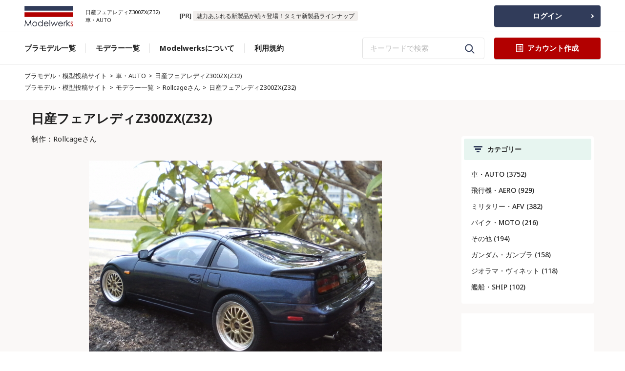

--- FILE ---
content_type: text/html; charset=UTF-8
request_url: https://www.modelwerks.net/w/rollcage_1243717396/
body_size: 9911
content:
<!DOCTYPE html>
<html lang="ja">
<head>
<meta charset="UTF-8">
<meta http-equiv="X-UA-Compatible" content="IE=edge">
<meta name="viewport" content="width=device-width,initial-scale=1.0,minimum-scale=1.0">
<meta name="format-detection" content="telephone=no,address=no,email=no">
<title>日産フェアレディZ300ZX(Z32)｜車・AUTO｜プラモデル・模型投稿サイト</title>
<meta name="keywords" content="日産フェアレディZ300ZX(Z32),車・AUTO,プラモデル,模型,投稿,モデラー,車,ガンプラ,ガンダム,タミヤ,スケールモデル">
<meta name="description" content="タミヤの日産フェアレディZ300ZX(Z32)です。かなり以前に製作したものをレストアしました。タイヤ・ホイールは友人からの頂き物をタミヤのハブに収まるように改造して装着しました。サイドウインカーはクリヤー化しました。モデラーの為のプラモデル投稿サイト。あなたの全てのプラモデル作品をアーカイブにできるサービスです。インターネット環境とデジカメ、そしてあなたの作ったお気に入りのプラモデルがあればすぐにあなただけのギャラリーがつくれます。（ご利用は無料です）">
<meta name="author" content="Modelwerks">
<meta property="og:title" content="日産フェアレディZ300ZX(Z32)">
<meta property="og:type" content="website">
<meta property="og:locale" content="ja_JP">
<meta property="og:url" content="https://www.modelwerks.net/w/rollcage_1243717396/">
<meta property="og:image" content="https://img.modelwerks.net/user_werks/rollcage_1243717396.jpg">
<meta property="og:site_name" content="プラモデル・模型投稿サイト モデルワークス">
<meta property="og:description" content="タミヤの日産フェアレディZ300ZX(Z32)です。かなり以前に製作したものをレストアしました。タイヤ・ホイールは友人からの頂き物をタミヤのハブに収まるように改造して装着しました。サイドウインカーはクリヤー化しました。">
<meta property="fb:admins" content="100007397410326">
<meta name="twitter:card" content="summary">
<meta name="twitter:site" content="@modelwerks">
<meta name="twitter:creator" content="@modelwerks">
<meta name="twitter:title" content="日産フェアレディZ300ZX(Z32)">
<meta name="twitter:description" content="タミヤの日産フェアレディZ300ZX(Z32)です。かなり以前に製作したものをレストアしました。タイヤ・ホイールは友人からの頂き物をタミヤのハブに収まるように改造して装着しました。サイドウインカーはクリヤー化しました。">
<meta name="twitter:url" content="https://www.modelwerks.net/w/rollcage_1243717396/">
<meta name="twitter:image" content="https://img.modelwerks.net/user_werks/rollcage_1243717396.jpg">
<link rel="stylesheet" href="https://www.modelwerks.net/css/style.css">
<link rel="stylesheet" href="https://www.modelwerks.net/css/swiper-bundle.min.css">
<link rel="stylesheet" href="https://fonts.googleapis.com/css2?family=Noto+Sans:wght@400;500;700&display=swap">
<link rel="stylesheet" href="https://www.modelwerks.net/css/part.css">
<link rel="apple-touch-icon" href="https://www.modelwerks.net/images/apple-touch-icon.png">
<link rel="shortcut icon" href="https://www.modelwerks.net/images/favicon.png">
<link rel="favicon" href="https://www.modelwerks.net/images/favicon.png">
<link rel="icon" href="https://www.modelwerks.net/images/favicon.png">
<!-- Google tag (gtag.js) -->
<script async src="https://www.googletagmanager.com/gtag/js?id=G-DB6PS2PN6X"></script>
<script>
  window.dataLayer = window.dataLayer || [];
  function gtag(){dataLayer.push(arguments);}
  gtag('js', new Date());

  gtag('config', 'G-DB6PS2PN6X');
</script>
</head>
<body>
<div class="container">
  <header id="header">
  <div class="header-init01">
    <div class="header-init01__wrapper">
      <div class="header-init01__logo-group">
        <a class="header-init01__logo-link" href="https://www.modelwerks.net/"> <img class="header-init01__logo" src="https://www.modelwerks.net/images/logo.svg" alt="プラモデル・模型投稿サイト モデルワークス"></a>
        <h1 class="header-init01__copy"><span class="header-init01__copy__inner">日産フェアレディZ300ZX(Z32)</span><br>車・AUTO</h1>
      </div>
      <p class="header-init01__info">[PR] <span class="job__condition-item"><a href="https://px.a8.net/svt/ejp?a8mat=169XXI+B9G7QQ+1AYA+631SY" rel="nofollow" target="_blank">魅力あふれる新製品が続々登場！タミヤ新製品ラインナップ</a></span></p>
    </div>
    <a class="header-init01__btn btn btn--arrow btn--bggreen" href="https://www.modelwerks.net/accounts/login">ログイン</a>
    
    <button class="hamburger">
    <div class="bar-top"></div>
    <div class="bar-mid"></div>
    <div class="bar-bottom"></div>
    </button>
  </div>
  <div class="header-init02">
    <nav class="pc-nav">
      <ul class="pc-nav__ul">
        <li class="pc-nav__li"><a class="pc-nav__menu" href="https://www.modelwerks.net/gallery/">プラモデル一覧</a></li>
        <li class="pc-nav__li"><a class="pc-nav__menu" href="https://www.modelwerks.net/modeler/">モデラー一覧</a></li>
        <li class="pc-nav__li"><a class="pc-nav__menu" href="https://www.modelwerks.net/about/">Modelwerksについて</a></li>
        <li class="pc-nav__li"><a class="pc-nav__menu" href="https://www.modelwerks.net/about/#rule">利用規約</a></li>
      </ul>
      <div class="pc-nav__cta">
        <form class="search-form" action="https://www.modelwerks.net/search/" method="get">
          <input class="search-form__input" type="text" placeholder="キーワードで検索" name="key" value="">
          <button class="search-form__button" type="submit"><img class="search-form__icon" src="https://www.modelwerks.net/images/search_icon.svg" alt="検索"></button>
        </form>
        <a class="pc-nav__btn btn btn--bgyellow" href="https://www.modelwerks.net/accounts/signup"><img class="pc-nav__btn-img" src="https://www.modelwerks.net/images/document_icon.svg" alt="アカウント作成"><p class="pc-nav__btn-text">アカウント作成</p></a>
    
      </div>
    </nav>
    <nav class="sp-nav">
      <div class="sp-nav__cta">
        <form class="search-form" action="https://www.modelwerks.net/search/" method="get">
          <input class="search-form__input" type="text" placeholder="キーワードで検索" name="key" value="">
          <button class="search-form__button" type="submit"><img class="search-form__icon" src="https://www.modelwerks.net/images/search_icon.svg" alt="検索"></button>
        </form>
        <a class="sp-nav__btn-green btn btn--bggreen" href="https://www.modelwerks.net/accounts/login">ログイン</a>
        <a class="sp-nav__btn-yellow btn btn--bgyellow" href="https://www.modelwerks.net/accounts/signup"><img class="sp-nav__btn-yellow-img" src="https://www.modelwerks.net/images/document_icon.svg" alt="アカウント作成"><p class="sp-nav__btn-yellow-text">アカウント作成</p></a>
    
      </div>
      <ul class="sp-nav__ul">
        <li class="sp-nav__li"><a class="sp-nav__menu" href="https://www.modelwerks.net/gallery/">プラモデル一覧</a></li>
        <li class="sp-nav__li"><a class="sp-nav__menu" href="https://www.modelwerks.net/modeler/">モデラー一覧</a></li>
        <li class="sp-nav__li"><a class="sp-nav__menu" href="https://www.modelwerks.net/about/">Modelwerksについて</a></li>
        <li class="sp-nav__li"><a class="sp-nav__menu" href="https://www.modelwerks.net/about/#rule">利用規約</a></li>
      </ul>
    </nav>
  </div>
  <div class="fadein-header fadein_header">
    <h1 class="fadein-header__logo-group"><a class="fadein-header__logo-link" href="https://www.modelwerks.net/"><img class="fadein-header__logo" src="https://www.modelwerks.net/images/logo.svg" alt="プラモデル・模型投稿サイト モデルワークス"></a></h1>
    <nav class="pc-nav">
      <ul class="pc-nav__ul">
        <li class="pc-nav__li"><a class="pc-nav__menu" href="https://www.modelwerks.net/gallery/">プラモデル一覧</a></li>
        <li class="pc-nav__li"><a class="pc-nav__menu" href="https://www.modelwerks.net/modeler/">モデラー一覧</a></li>
      </ul>
      <div class="pc-nav__cta">
        <form class="search-form" action="https://www.modelwerks.net/search/" method="get">
          <input class="search-form__input" type="text" placeholder="キーワードで検索" name="key" value="">
          <button class="search-form__button" type="submit"><img src="https://www.modelwerks.net/images/search_icon.svg" alt="検索"></button>
        </form>
        <a class="pc-nav__btn btn btn--bgyellow" href="https://www.modelwerks.net/accounts/signup"> <img class="pc-nav__btn-img" src="https://www.modelwerks.net/images/document_icon.svg" alt="アカウント作成"><p class="pc-nav__btn-text">アカウント作成</p></a>
      </div>
    </nav>
  </div>
</header>
  <main id="top">
    <div class="breadcrumb breadcrumb--top">
      <div class="breadcrumb__inner"> <a class="breadcrumb__home" href="https://www.modelwerks.net/">プラモデル・模型投稿サイト</a> <span class="breadcrumb__separator">></span>
        <p><a href="https://www.modelwerks.net/c/100/">車・AUTO</a></p>
        <span class="breadcrumb__separator">></span>
        <p class="breadcrumb__current"><a href="https://www.modelwerks.net/w/rollcage_1243717396/">日産フェアレディZ300ZX(Z32)</a></p>
      </div>
      <div class="breadcrumb__inner"> <a class="breadcrumb__home" href="https://www.modelwerks.net/">プラモデル・模型投稿サイト</a> <span class="breadcrumb__separator">></span>
        <p><a href="https://www.modelwerks.net/modeler/">モデラー一覧</a></p>
        <span class="breadcrumb__separator">></span>
        <p><a href="https://www.modelwerks.net/u/rollcage/">Rollcageさん</a></p>
        <span class="breadcrumb__separator">></span>
        <p class="breadcrumb__current"><a href="https://www.modelwerks.net/w/rollcage_1243717396/">日産フェアレディZ300ZX(Z32)</a></p>
      </div>
    </div>
    <section class="contents">
      <div class="contents__inner contents__inner--detail">
        <h2 class="page-title">日産フェアレディZ300ZX(Z32)</h2>
        <div id="sticky-sidebar-move" class="contents__layout">
          <div class="contents__main">
            <p class="list-info">制作：<a href="https://www.modelwerks.net/u/rollcage/">Rollcageさん</a></p>
            <section class="contents__section contents__section--job">
              <div class="job job--noborder">
            <div class="job__eye-catch__werks old_single">
              <div class="old_single_inner"><img src="https://img.modelwerks.net/user_werks/rollcage_1243717396.jpg" alt="日産フェアレディZ300ZX(Z32)"></div>
            </div>
              </div>
              <div class="article">
                <div class="job__info__werks">
                  <h2 class="job__title job__title--sizeup job__title--sp">WERKS DATA</h2>
                  <div class="job__condition">
                    <div class="job__condition-head no_sp">
                      <p class="job__condition-title">タイトル</p>
                      <span class="job__condition-title-colon">：</span> </div>
                    <div class="job__condition-body no-margine-please"><span class="job__condition-item">日産フェアレディZ300ZX(Z32)</span></div>
                  </div>
                  <div class="job__condition">
                    <div class="job__condition-head">
                      <p class="job__condition-title">制作</p>
                      <span class="job__condition-title-colon">：</span> </div>
                    <div class="job__condition-body"><span class="job__condition-item"><a href="https://www.modelwerks.net/u/rollcage/">Rollcageさん</a></span></div>
                  </div>
                  <div class="job__condition">
                    <div class="job__condition-head no_sp">
                      <p class="job__condition-title">タグ</p>
                      <span class="job__condition-title-colon">：</span> </div>
                    <div class="job__condition-body no-margine-please">
                      <a href="https://www.modelwerks.net/utag/rollcage/%E6%97%A5%E7%94%A3/"><span class="job__condition-item">日産</span></a>
                      <a href="https://www.modelwerks.net/utag/rollcage/%E3%83%95%E3%82%A7%E3%82%A2%E3%83%AC%E3%83%87%E3%82%A3Z/"><span class="job__condition-item">フェアレディZ</span></a>
                      <a href="https://www.modelwerks.net/utag/rollcage/Z32/"><span class="job__condition-item">Z32</span></a>
                    </div>
                  </div>
                </div>
                <h3 class="article__title-gray">詳細</h3>
                <p class="article__body">タミヤの日産フェアレディZ300ZX(Z32)です。<br>かなり以前に製作したものをレストアしました。<br>タイヤ・ホイールは友人からの頂き物をタミヤのハブに収まるように改造して装着しました。<br>サイドウインカーはクリヤー化しました。<br><br><span class="job__condition-head">2009-05-31 06:07:46</span></p>
              </div>
            </section>
            <section class="adsense_box_page">
              <div>
                <script async src="https://pagead2.googlesyndication.com/pagead/js/adsbygoogle.js?client=ca-pub-2489038417152830"
                     crossorigin="anonymous"></script>
                <!-- modelwerks_new_202402 werksページ -->
                <ins class="adsbygoogle"
                     style="display:block"
                     data-ad-client="ca-pub-2489038417152830"
                     data-ad-slot="5584250546"
                     data-ad-format="auto"
                     data-full-width-responsive="true"></ins>
                <script>
                     (adsbygoogle = window.adsbygoogle || []).push({});
                </script>              
              </div>
            </section>
            <section class="contents__section contents__section--card-scroll contents__section--card-scroll-mchange contents__section--brd-gray">
              <div class="card-scroll">
                <div class="section-header section-header--card-scroll"> <img class="section-header__icon" src="https://www.modelwerks.net/images/lightbulb_icon.svg" alt="Rollcageさんのその他のプラモデル">
                  <h2 class="section-header__title">Rollcageさんのその他のプラモデル</h2>
                </div>
                <p class="card-scroll__annotation">※右にスクロールできます。プロモーションを含みます。</p>
                <div class="swiper swiper--scroll-style swiper--scroll-style-mchange">
                  <div class="swiper-wrapper">
                    <div class="swiper-slide swiper-card"> <a class="swiper-card__link" href="https://www.modelwerks.net/w/rollcage_1762772289/"> <img class="swiper-card__img" src="https://img.modelwerks.net/user_werks/thumb_images/rollcage_1762772289_1.jpg" alt="LANCIA DELTA HF16V 1000LAKES 1991">
                      <div class="swiper-card__body">
                        <p class="swiper-card__title">LANCIA DELTA HF16V 1000LAKES 1991</p>
                        <p class="swiper-card__text">ハセガワ1/24 ランチアデルタHF16V 1000湖ラリーCR-5サンレモラリー仕様のデカ－ルが劣化の為、1,00...</p>
                        <div class="swiper-card__categories"><span class="swiper-card__category">1/24</span><span class="swiper-card__category">ハセガワ</span><span class="swiper-card__category">ランチアデルタ</span></div>
                      </div>
                      </a></div>
                    <div class="swiper-slide swiper-card"> <a class="swiper-card__link" href="https://www.modelwerks.net/w/rollcage_1762592902/"> <img class="swiper-card__img" src="https://img.modelwerks.net/user_werks/thumb_images/rollcage_1762592902_1.jpg" alt="TAISAN PORSCHE 911GT2">
                      <div class="swiper-card__body">
                        <p class="swiper-card__title">TAISAN PORSCHE 911GT2</p>
                        <p class="swiper-card__text">タミヤ1/24 タイサン スターカード ポルシェ911  GT2何も考えずにキットのままに。レーシングカー...</p>
                        <div class="swiper-card__categories"><span class="swiper-card__category">ポルシェ</span><span class="swiper-card__category">911</span><span class="swiper-card__category">GT2</span><span class="swiper-card__category">タミヤ</span><span class="swiper-card__category">1/24</span></div>
                      </div>
                      </a></div>
                    <div class="swiper-slide swiper-card"> <a class="swiper-card__link" href="https://www.modelwerks.net/w/rollcage_1761133010/"> <img class="swiper-card__img" src="https://img.modelwerks.net/user_werks/thumb_images/rollcage_1761133010_1.jpg" alt="VOLKSWAGEN NEW BEETLE">
                      <div class="swiper-card__body">
                        <p class="swiper-card__title">VOLKSWAGEN NEW BEETLE</p>
                        <p class="swiper-card__text">タミヤ1/24 フォルクスワーゲン ニュービートル。以前投稿の過去作ですが、リボーンしました。イ...</p>
                        <div class="swiper-card__categories"><span class="swiper-card__category">1/24</span><span class="swiper-card__category">ビートル</span><span class="swiper-card__category">フォルクスワーゲン</span></div>
                      </div>
                      </a></div>
                    <div class="swiper-slide swiper-card"> <a class="swiper-card__link" href="https://www.modelwerks.net/w/rollcage_1757668876/"> <img class="swiper-card__img" src="https://img.modelwerks.net/user_werks/thumb_images/rollcage_1757668876_1.jpg" alt="PORSCHE 959">
                      <div class="swiper-card__body">
                        <p class="swiper-card__title">PORSCHE 959</p>
                        <p class="swiper-card__text">タミヤ1/24 ポルシェ959。初版の発売直後のキットを組んだものです。今となっては レシピ不明のダ...</p>
                        <div class="swiper-card__categories"><span class="swiper-card__category">ポルシェ</span><span class="swiper-card__category">959</span><span class="swiper-card__category">タミヤ</span><span class="swiper-card__category">1/24</span></div>
                      </div>
                      </a></div>
                    <div class="swiper-slide swiper-card"> <a class="swiper-card__link" href="https://www.modelwerks.net/w/rollcage_1749731241/"> <img class="swiper-card__img" src="https://img.modelwerks.net/user_werks/thumb_images/rollcage_1749731241_1.jpg" alt="PORSCHE 911 Turbo">
                      <div class="swiper-card__body">
                        <p class="swiper-card__title">PORSCHE 911 Turbo</p>
                        <p class="swiper-card__text">タミヤ1/24 ポルシェ911ターボ。スナップロックポルシェベースの3台目。今作は普通に接着剤のモデ...</p>
                        <div class="swiper-card__categories"><span class="swiper-card__category">1/24</span><span class="swiper-card__category">タミヤ</span><span class="swiper-card__category">ポルシェ911</span></div>
                      </div>
                      </a></div>
                                  <div class="swiper-slide swiper-card"><a class="swiper-card__link" href="https://www.amazon.co.jp/dp/B00LUBWCHW?tag=hobbylink-22&amp;linkCode=osi&amp;th=1&amp;psc=1" target="_blank"><img class="swiper-card__img" src="https://img.modelwerks.net/ad/thumb_images/1707965936_1.jpg" alt="タミヤ 1/24 スポーツカーシリーズ No.335 ニッサン スカイライン 2000GT-R ストリートカスタム">
                <div class="swiper-card__body">
                  <p class="swiper-card__title">[PR] タミヤ 1/24 スポーツカーシリーズ No.335 ニッサン スカイライン 2000GT-R ストリートカスタム</p>
                  <p class="swiper-card__text">【 オーナー気分でカスタムを楽しむ 】プロトタイプレーシングカー、ニッサンR380のエンジンをデチュ...</p>
                </div>
              </a></div>
              <div class="swiper-slide swiper-card"><a class="swiper-card__link" href="https://www.amazon.co.jp/dp/B0BCHZ7VQ1?tag=hobbylink-22&amp;linkCode=osi&amp;th=1&amp;psc=1 詳細※必須" target="_blank"><img class="swiper-card__img" src="https://img.modelwerks.net/ad/thumb_images/1709997159_1.jpg" alt="ハセガワ 1/24 ミノルタ トヨタ 91C-V">
                <div class="swiper-card__body">
                  <p class="swiper-card__title">[PR] ハセガワ 1/24 ミノルタ トヨタ 91C-V</p>
                  <p class="swiper-card__text">国内レース制覇のために進化したグループCターボ!トヨタ 91C-V は、1991年にトヨタが開発した3.6L V型...</p>
                </div>
              </a></div>
              <div class="swiper-slide swiper-card"><a class="swiper-card__link" href="https://www.amazon.co.jp/dp/B001TIC906?tag=hobbylink-22&amp;linkCode=osi&amp;th=1&amp;psc=1" target="_blank"><img class="swiper-card__img" src="https://img.modelwerks.net/ad/thumb_images/1708423045_1.jpg" alt="ハセガワ 1/24 スバル 360 デラックス 1968">
                <div class="swiper-card__body">
                  <p class="swiper-card__title">[PR] ハセガワ 1/24 スバル 360 デラックス 1968</p>
                  <p class="swiper-card__text">戦後初の大衆車として開発された「スバル360」を1/24スケールで忠実に再現したのが、スバル360デラック...</p>
                </div>
              </a></div>
              <div class="swiper-slide swiper-card"><a class="swiper-card__link" href="https://www.amazon.co.jp/dp/B0BWXGPTJ1?tag=hobbylink-22&amp;linkCode=osi&amp;th=1&amp;psc=1" target="_blank"><img class="swiper-card__img" src="https://img.modelwerks.net/ad/thumb_images/1709039220_1.jpg" alt="ナイトライダー ナイト2000 K.I.T.T. シーズンIV KR-07">
                <div class="swiper-card__body">
                  <p class="swiper-card__title">[PR] ナイトライダー ナイト2000 K.I.T.T. シーズンIV KR-07</p>
                  <p class="swiper-card__text">巨大な悪に立ち向かう現代の騎士「ナイトライダー」「ナイトライダー」の後期型であるシーズンIV仕...</p>
                </div>
              </a></div>
              <div class="swiper-slide swiper-card"><a class="swiper-card__link" href="https://www.amazon.co.jp/dp/B001L1R74O?tag=hobbylink-22&amp;linkCode=osi&amp;th=1&amp;psc=1" target="_blank"><img class="swiper-card__img" src="https://img.modelwerks.net/ad/thumb_images/1708423525_1.jpg" alt="ハセガワ 1/24 ランボルギーニ イオタ SVR">
                <div class="swiper-card__body">
                  <p class="swiper-card__title">[PR] ハセガワ 1/24 ランボルギーニ イオタ SVR</p>
                  <p class="swiper-card__text">1968年型のミウラP400Sをベースに全損事故を起こしたイオタの開発コンセプトを継承したモデルです。19...</p>
                </div>
              </a></div>
                  </div>
                </div>
                <a class="card-scroll__link" href="https://www.modelwerks.net/ug/rollcage/">Rollcageさんのギャラリーを見る</a> </div>
            </section>
            <section class="contents__section contents__section--card-scroll contents__section--card-scroll-mchange contents__section--brd-gray">
              <div class="card-scroll">
                <div class="section-header section-header--card-scroll"> <img class="section-header__icon" src="https://www.modelwerks.net/images/lightbulb_icon.svg" alt="車・AUTOのその他のプラモデル">
                  <h2 class="section-header__title">車・AUTOのその他のプラモデル</h2>
                </div>
                <p class="card-scroll__annotation">※右にスクロールできます。</p>
                <div class="swiper swiper--scroll-style swiper--scroll-style-mchange">
                  <div class="swiper-wrapper">
                    <div class="swiper-slide swiper-card"><a class="swiper-card__link" href="https://www.modelwerks.net/w/baketu_1243701111/"><img class="swiper-card__img" src="https://img.modelwerks.net/user_werks/thumb_images/baketu_1243701111.jpg" alt="シトロエン2CV">
                      <div class="swiper-card__body">
                        <p class="swiper-card__title">シトロエン2CV</p>
                        <p class="swiper-card__text">最近のキットと比べ部品点数が多く、実車の構造が理解できて楽しめます。足回りが可動なのは良いの...</p>
                        <div class="swiper-card__categories"><span class="swiper-card__category">シトロエン</span><span class="swiper-card__category">2CV</span><span class="swiper-card__category">タミヤ</span></div>
                      </div>
                    </a></div>
                    <div class="swiper-slide swiper-card"><a class="swiper-card__link" href="https://www.modelwerks.net/w/baketu_1243700641/"><img class="swiper-card__img" src="https://img.modelwerks.net/user_werks/thumb_images/baketu_1243700641.jpg" alt="ユーノスロードスター">
                      <div class="swiper-card__body">
                        <p class="swiper-card__title">ユーノスロードスター</p>
                        <p class="swiper-card__text">シルビアの時と同じく段差バリバリなのはタミヤっぽくない気が、、、。これも容赦なく♯400のペーパー...</p>
                        <div class="swiper-card__categories"><span class="swiper-card__category">タミヤ</span><span class="swiper-card__category">ユーノス</span><span class="swiper-card__category">ロードスター</span><span class="swiper-card__category">NA</span></div>
                      </div>
                    </a></div>
                    <div class="swiper-slide swiper-card"><a class="swiper-card__link" href="https://www.modelwerks.net/w/baketu_1243695317/"><img class="swiper-card__img" src="https://img.modelwerks.net/user_werks/thumb_images/baketu_1243695317.jpg" alt="S13シルビア">
                      <div class="swiper-card__body">
                        <p class="swiper-card__title">S13シルビア</p>
                        <p class="swiper-card__text">タミヤだからと思って安心していたら結構段差バリバリなのに驚きました。♯400のペーパーで容赦なく削り...</p>
                        <div class="swiper-card__categories"><span class="swiper-card__category">タミヤ</span><span class="swiper-card__category">S13</span><span class="swiper-card__category">シルビア</span></div>
                      </div>
                    </a></div>
                    <div class="swiper-slide swiper-card"><a class="swiper-card__link" href="https://www.modelwerks.net/w/oyazi_1241606647/"><img class="swiper-card__img" src="https://img.modelwerks.net/user_werks/thumb_images/oyazi_1241606647.jpg" alt="RX-8 タマねえ">
                      <div class="swiper-card__body">
                        <p class="swiper-card__title">RX-8 タマねえ</p>
                        <p class="swiper-card__text">フジミのRX-8です。改造などはしてません。よろしければ「離島おやじのプラモつくろう」でググッて...</p>
                      </div>
                    </a></div>
                    <div class="swiper-slide swiper-card"><a class="swiper-card__link" href="https://www.modelwerks.net/w/rollcage_1241413342/"><img class="swiper-card__img" src="https://img.modelwerks.net/user_werks/thumb_images/rollcage_1241413342.jpg" alt="日産レパードJフェリー">
                      <div class="swiper-card__body">
                        <p class="swiper-card__title">日産レパードJフェリー</p>
                        <p class="swiper-card__text">アオシマのレパードJフェリーです。本体素組み。ワイドホイールとタイヤを履かせてみました。ホイー...</p>
                        <div class="swiper-card__categories"><span class="swiper-card__category">日産</span><span class="swiper-card__category">レパード</span><span class="swiper-card__category">Jフェリー</span></div>
                      </div>
                    </a></div>
                    <div class="swiper-slide swiper-card"><a class="swiper-card__link" href="https://www.modelwerks.net/w/GTFOUROWNER_1243926977/"><img class="swiper-card__img" src="https://img.modelwerks.net/user_werks/thumb_images/GTFOUROWNER_1243926977.jpg" alt="シューミー最後の勝利">
                      <div class="swiper-card__body">
                        <p class="swiper-card__title">シューミー最後の勝利</p>
                        <p class="swiper-card__text">1/20フェラーリ248F1、ガレージヒロ製です。レジン、メタルの使用は初めてでしたが、どうにかこうにか...</p>
                      </div>
                    </a></div>
                    <div class="swiper-slide swiper-card"><a class="swiper-card__link" href="https://www.modelwerks.net/w/ipart_1244121742/"><img class="swiper-card__img" src="https://img.modelwerks.net/user_werks/thumb_images/ipart_1244121742.jpg" alt="NISSAN R390GT1">
                      <div class="swiper-card__body">
                        <p class="swiper-card__title">NISSAN R390GT1</p>
                        <p class="swiper-card__text">タミヤ1/24スポーツカースシリーズです。購入したのはずいぶん昔で、ニッサンがこのR390GT1でル・マ...</p>
                        <div class="swiper-card__categories"><span class="swiper-card__category">プラモデル</span><span class="swiper-card__category">スケールモデル</span><span class="swiper-card__category">カーモデル</span><span class="swiper-card__category">NISSAN</span><span class="swiper-card__category">R390GT1</span></div>
                      </div>
                    </a></div>
                    <div class="swiper-slide swiper-card"><a class="swiper-card__link" href="https://www.modelwerks.net/w/1234_1246714125/"><img class="swiper-card__img" src="https://img.modelwerks.net/user_werks/thumb_images/1234_1246714125.jpg" alt="FIAT 500(フジミ)">
                      <div class="swiper-card__body">
                        <p class="swiper-card__title">FIAT 500(フジミ)</p>
                        <p class="swiper-card__text">連休の合間に急ピッチで作りました。初のコンパクトカー製作だったので、ルーフにイタリア国旗を塗っ...</p>
                        <div class="swiper-card__categories"><span class="swiper-card__category">フジミ</span><span class="swiper-card__category">FIAT</span><span class="swiper-card__category">フィアット</span><span class="swiper-card__category">500</span><span class="swiper-card__category">チンク</span></div>
                      </div>
                    </a></div>
                    <div class="swiper-slide swiper-card"><a class="swiper-card__link" href="https://www.modelwerks.net/w/modelartclubr_1247146946/"><img class="swiper-card__img" src="https://img.modelwerks.net/user_werks/thumb_images/modelartclubr_1247146946.jpg" alt="RX-3(前期型)">
                      <div class="swiper-card__body">
                        <p class="swiper-card__title">RX-3(前期型)</p>
                        <p class="swiper-card__text">フジミ製を改造。細かい部品などはレジンで製作。改造点:ワークスフェンダー、(F):つり目、(R):ハート風...</p>
                        <div class="swiper-card__categories"><span class="swiper-card__category">1</span></div>
                      </div>
                    </a></div>
                    <div class="swiper-slide swiper-card"><a class="swiper-card__link" href="https://www.modelwerks.net/w/modelartclubr_1247453743/"><img class="swiper-card__img" src="https://img.modelwerks.net/user_werks/thumb_images/modelartclubr_1247453743.jpg" alt="コスモAP4ローターウェバー仕様">
                      <div class="swiper-card__body">
                        <p class="swiper-card__title">コスモAP4ローターウェバー仕様</p>
                        <p class="swiper-card__text">メーカー:童友社、改造多数。エンジン:4ロータリー採用・12プラグ!。内装:チンチラドンガラ風。ヘッドラ...</p>
                        <div class="swiper-card__categories"><span class="swiper-card__category">2</span></div>
                      </div>
                    </a></div>
                  </div>
                </div>
              </div>
            </section>
            <section class="contents__section contents__section--card-scroll contents__section--card-scroll-mchange contents__section--brd-gray">
              <div class="card-scroll">
                <div class="section-header section-header--card-scroll"> <img class="section-header__icon" src="https://www.modelwerks.net/images/lightbulb_icon.svg" alt="車・AUTOの関連プラモデル">
                  <h2 class="section-header__title">車・AUTOの関連プラモデル</h2>
                </div>
                <p class="card-scroll__annotation">※右にスクロールできます。プロモーションを含みます。</p>
                <div class="swiper swiper--scroll-style swiper--scroll-style-mchange">
                  <div class="swiper-wrapper">
                                  <div class="swiper-slide swiper-card"><a class="swiper-card__link" href="https://www.amazon.co.jp/dp/B0CNX19J4G?tag=hobbylink-22&amp;linkCode=osi&amp;th=1" target="_blank"><img class="swiper-card__img" src="https://img.modelwerks.net/ad/thumb_images/1707966241_1.jpg" alt="タミヤ 1/20 グランプリコレクションシリーズ No.72 トヨタ セリカ LB ターボ Gr.5">
                <div class="swiper-card__body">
                  <p class="swiper-card__title">[PR] タミヤ 1/20 グランプリコレクションシリーズ No.72 トヨタ セリカ LB ターボ Gr.5</p>
                  <p class="swiper-card__text">70年代後半のGr.5レース制覇のために開発されたセリカが25年ぶりに再登場。ファストバックボディに多...</p>
                </div>
              </a></div>
              <div class="swiper-slide swiper-card"><a class="swiper-card__link" href="https://www.amazon.co.jp/dp/B001L1R74O?tag=hobbylink-22&amp;linkCode=osi&amp;th=1&amp;psc=1" target="_blank"><img class="swiper-card__img" src="https://img.modelwerks.net/ad/thumb_images/1708423525_1.jpg" alt="ハセガワ 1/24 ランボルギーニ イオタ SVR">
                <div class="swiper-card__body">
                  <p class="swiper-card__title">[PR] ハセガワ 1/24 ランボルギーニ イオタ SVR</p>
                  <p class="swiper-card__text">1968年型のミウラP400Sをベースに全損事故を起こしたイオタの開発コンセプトを継承したモデルです。19...</p>
                </div>
              </a></div>
              <div class="swiper-slide swiper-card"><a class="swiper-card__link" href="https://www.amazon.co.jp/dp/B001TIC906?tag=hobbylink-22&amp;linkCode=osi&amp;th=1&amp;psc=1" target="_blank"><img class="swiper-card__img" src="https://img.modelwerks.net/ad/thumb_images/1708423045_1.jpg" alt="ハセガワ 1/24 スバル 360 デラックス 1968">
                <div class="swiper-card__body">
                  <p class="swiper-card__title">[PR] ハセガワ 1/24 スバル 360 デラックス 1968</p>
                  <p class="swiper-card__text">戦後初の大衆車として開発された「スバル360」を1/24スケールで忠実に再現したのが、スバル360デラック...</p>
                </div>
              </a></div>
              <div class="swiper-slide swiper-card"><a class="swiper-card__link" href="https://www.amazon.co.jp/dp/B0BWXGPTJ1?tag=hobbylink-22&amp;linkCode=osi&amp;th=1&amp;psc=1" target="_blank"><img class="swiper-card__img" src="https://img.modelwerks.net/ad/thumb_images/1709039220_1.jpg" alt="ナイトライダー ナイト2000 K.I.T.T. シーズンIV KR-07">
                <div class="swiper-card__body">
                  <p class="swiper-card__title">[PR] ナイトライダー ナイト2000 K.I.T.T. シーズンIV KR-07</p>
                  <p class="swiper-card__text">巨大な悪に立ち向かう現代の騎士「ナイトライダー」「ナイトライダー」の後期型であるシーズンIV仕...</p>
                </div>
              </a></div>
              <div class="swiper-slide swiper-card"><a class="swiper-card__link" href="https://www.amazon.co.jp/dp/B07NPXXD4D?tag=hobbylink-22&amp;linkCode=osi&amp;th=1" target="_blank"><img class="swiper-card__img" src="https://img.modelwerks.net/ad/thumb_images/1707966489_1.jpg" alt="タミヤ 1/24 スポーツカーシリーズ No.349 トヨタ ガズーレーシング TS050 HYBRID">
                <div class="swiper-card__body">
                  <p class="swiper-card__title">[PR] タミヤ 1/24 スポーツカーシリーズ No.349 トヨタ ガズーレーシング TS050 HYBRID</p>
                  <p class="swiper-card__text">トヨタ TS050 HYBRIDが1/24スケールモデルでも登場。空力を追求したボディフォルムはもちろん数々のエ...</p>
                </div>
              </a></div>
                  </div>
                </div>
              </div>
              <div class="card-scroll">
                <div class="section-header section-header--card-scroll"> <img class="section-header__icon" src="https://www.modelwerks.net/images/lightbulb_icon.svg" alt="こちらのモデラーもおすすめ">
                  <h2 class="section-header__title">こちらのモデラーもおすすめ</h2>
                </div>
                <p class="card-scroll__annotation">※右にスクロールできます</p>
                <div class="swiper swiper--scroll-style">
                  <div class="swiper-wrapper">
                    <div class="swiper-slide swiper-card"><a class="swiper-card__link" href="https://www.modelwerks.net/u/kouhobbylife/"> <img class="swiper-card__img" src="https://img.modelwerks.net/user_werks/thumb_images/kouhobbylife_1241231353.jpg" alt="img">
                      <div class="swiper-card__body">
                        <p class="swiper-card__title">kouさん</p>
                        <p class="swiper-card__text">17年振りにプラモを再開してみました。何故か、20年前よりもイキナリ良く出来る不思議・・・。</p>
                        
                        <div class="swiper-card__categories"><span class="swiper-card__category">VR-4</span><span class="swiper-card__category">ギャラン</span><span class="swiper-card__category">三菱</span><span class="swiper-card__category">1991アイボリーコースト</span><span class="swiper-card__category">WRC</span><span class="swiper-card__category">ラリー</span></div>
                      </div>
                    </a></div>
                    <div class="swiper-slide swiper-card"><a class="swiper-card__link" href="https://www.modelwerks.net/u/haltica/"> <img class="swiper-card__img" src="https://img.modelwerks.net/user_werks/thumb_images/haltica_1240652041.jpg" alt="img">
                      <div class="swiper-card__body">
                        <p class="swiper-card__title">halticaさん</p>
                        <p class="swiper-card__text">大好きなポルシェのプラモをぼちぼち公開していきます。プラモ製作記は、平均1日30分の作業なので、な...</p>
                        
                        <div class="swiper-card__categories"><span class="swiper-card__category">プラモデル</span><span class="swiper-card__category">ポルシェ</span><span class="swiper-card__category">製作記</span><span class="swiper-card__category">ブログ</span></div>
                      </div>
                    </a></div>
                    <div class="swiper-slide swiper-card"><a class="swiper-card__link" href="https://www.modelwerks.net/u/cb750rider/"> <img class="swiper-card__img" src="https://img.modelwerks.net/user_werks/thumb_images/cb750rider_1240294895.jpg" alt="img">
                      <div class="swiper-card__body">
                        <p class="swiper-card__title">hondaCBriderさん</p>
                        <p class="swiper-card__text">バイク好きな750ライダーです。</p>
                        
                        <div class="swiper-card__categories"><span class="swiper-card__category">yzr500</span><span class="swiper-card__category">yamaha</span><span class="swiper-card__category">motoGP</span></div>
                      </div>
                    </a></div>
                    <div class="swiper-slide swiper-card"><a class="swiper-card__link" href="https://www.modelwerks.net/u/mochi/"> <img class="swiper-card__img" src="https://img.modelwerks.net/user_werks/thumb_images/mochi_1238670135.jpg" alt="img">
                      <div class="swiper-card__body">
                        <p class="swiper-card__title">もちさん</p>
                        <p class="swiper-card__text">ちょっと変わったガンプラモデラー。</p>
                        
                        <div class="swiper-card__categories"><span class="swiper-card__category">HGUC</span><span class="swiper-card__category">1/144</span><span class="swiper-card__category">サザビー</span><span class="swiper-card__category">シナンジュ</span><span class="swiper-card__category">改造</span><span class="swiper-card__category">完成品</span></div>
                      </div>
                    </a></div>
                    <div class="swiper-slide swiper-card"><a class="swiper-card__link" href="https://www.modelwerks.net/u/igaigazaiteku/"> <img class="swiper-card__img" src="https://img.modelwerks.net/user_werks/thumb_images/igaigazaiteku_1238334747.jpg" alt="img">
                      <div class="swiper-card__body">
                        <p class="swiper-card__title">igaigamodelさん</p>
                        <p class="swiper-card__text">モデル製作のジャンルは車・バイク・戦闘機・フィギアなど広範囲にやっています。</p>
                        
                      </div>
                    </a></div>
                  </div>
                </div>
              </div>
            </section>
            <section class="contents__section contents__section--card-scroll-mchange contents__section--brd-gray comment_area">
              <div class="section-header">
                <h2 class="section-header__title">コメントを投稿<span class="user_prof_sub_span">(コメントはRollcageさんの承認後に公開されます)</span></h2>
              </div>
              <div class="main__inner">
                <div>
                  <div class="form_box">
                    <form method="post" action="https://www.modelwerks.net/comment/conf/rollcage_1243717396/#comment">
                      <input type="hidden" name="token" value="9d4e44e463fca615f43e886e03e5ae9c68a8aa5f">
                      <table>
                        <tr>
                          <th>名前</th>
                          <td><input name="comment_name" type="text" value="" placeholder="名前"></td>
                        </tr>
                        <tr>
                          <th>URL</th>
                          <td><input name="comment_url" type="text" value="" placeholder="URL"></td>
                        </tr>
                        <tr>
                          <th class="necessary">コメント</th>
                          <td><textarea name="comment_body" placeholder="コメント"></textarea></td>
                        </tr>
                      </table>
                      <div class="send_bt">
                        <input type="submit" value="確認画面へ">
                      </div>
                    </form>
                  </div>
                </div>
              </div>
            </section>
          </div>
          <aside class="contents__aside sidebar">
          <div class="contents__section contents__section--filter-aside">
            <div class="filter-header">
              <div class="filter-header__inner"> <img class="filter-header__icon" src="https://www.modelwerks.net/images/narrow_down_icon.svg" alt="カテゴリー">
                <p class="filter-header__body">カテゴリー</p>
              </div>
            </div>
            <div class="filter-expand filter-expand--aside">
              <div class="filter-item filter-item--aside">
                <div class="filter-item__title--aside">
                  <p class="filter-item__text"><a href="https://www.modelwerks.net/c/100/">車・AUTO (3752)</a></p>
                </div>
                <div class="filter-item__title--aside">
                  <p class="filter-item__text"><a href="https://www.modelwerks.net/c/300/">飛行機・AERO (929)</a></p>
                </div>
                <div class="filter-item__title--aside">
                  <p class="filter-item__text"><a href="https://www.modelwerks.net/c/400/">ミリタリー・AFV (382)</a></p>
                </div>
                <div class="filter-item__title--aside">
                  <p class="filter-item__text"><a href="https://www.modelwerks.net/c/200/">バイク・MOTO (216)</a></p>
                </div>
                <div class="filter-item__title--aside">
                  <p class="filter-item__text"><a href="https://www.modelwerks.net/c/800/">その他 (194)</a></p>
                </div>
                <div class="filter-item__title--aside">
                  <p class="filter-item__text"><a href="https://www.modelwerks.net/c/600/">ガンダム・ガンプラ (158)</a></p>
                </div>
                <div class="filter-item__title--aside">
                  <p class="filter-item__text"><a href="https://www.modelwerks.net/c/700/">ジオラマ・ヴィネット (118)</a></p>
                </div>
                <div class="filter-item__title--aside">
                  <p class="filter-item__text"><a href="https://www.modelwerks.net/c/500/">艦船・SHIP (102)</a></p>
                </div>
              </div>
            </div>
          </div>
          <div style="padding:16px; background-color: #FFF; margin-bottom: 15px;"> 
            <!-- rakuten_ad_target_begin --> 
            <script>rakuten_design="slide";rakuten_affiliateId="001b9c75.81549a27.03bd8c50.24bab4d5";rakuten_items="ctsmatch";rakuten_genreId="0";rakuten_size="250x250";rakuten_target="_blank";rakuten_theme="gray";rakuten_border="off";rakuten_auto_mode="on";rakuten_genre_title="off";rakuten_recommend="on";rakuten_ts="1707648010663";</script> 
            <script src="https://xml.affiliate.rakuten.co.jp/widget/js/rakuten_widget.js?20230106"></script> 
            <!-- rakuten_ad_target_end --> 
          </div>
          <div class="contents__section contents__section--filter-aside">
            <div class="filter-header">
              <div class="filter-header__inner"> <img class="filter-header__icon" src="https://www.modelwerks.net/images/narrow_down_icon.svg" alt="メニュー">
                <p class="filter-header__body">メニュー</p>
              </div>
            </div>
            <div class="filter-expand filter-expand--aside">
              <div class="filter-item filter-item--aside">
                <div class="filter-item__title--aside">
                  <p class="filter-item__text"><a href="https://www.modelwerks.net/about/">Modelwerksについて</a></p>
                </div>
                <div class="filter-item__title--aside">
                  <p class="filter-item__text"><a href="https://www.modelwerks.net/accounts/signup">アカウント作成</a></p>
                </div>
                <div class="filter-item__title--aside">
                  <p class="filter-item__text"><a href="https://www.modelwerks.net/accounts/login">ログイン</a></p>
                </div>
              </div>
            </div>
          </div>
          <div class="contents__section contents__section--filter-aside">
            <div class="filter-header">
              <div class="filter-header__inner"> <img class="filter-header__icon" src="https://www.modelwerks.net/images/narrow_down_icon.svg" alt="ピックアップタグ">
                <p class="filter-header__body">ピックアップタグ</p>
              </div>
            </div>
            <div class="filter-expand filter-expand--aside">
              <div class="filter-item filter-item--aside">
                <div class="job__condition">
                  <div class="job__condition-body no-margine-please">
                    <a href="https://www.modelwerks.net/tag/1/24/"><span class="job__condition-item">1/24</span></a>
                    <a href="https://www.modelwerks.net/tag/%E3%82%BF%E3%83%9F%E3%83%A4/"><span class="job__condition-item">タミヤ</span></a>
                    <a href="https://www.modelwerks.net/tag/%E3%83%95%E3%82%B8%E3%83%9F/"><span class="job__condition-item">フジミ</span></a>
                    <a href="https://www.modelwerks.net/tag/%E3%82%A2%E3%82%AA%E3%82%B7%E3%83%9E/"><span class="job__condition-item">アオシマ</span></a>
                    <a href="https://www.modelwerks.net/tag/%E3%83%88%E3%83%A8%E3%82%BF/"><span class="job__condition-item">トヨタ</span></a>
                    <a href="https://www.modelwerks.net/tag/WWII/"><span class="job__condition-item">WWII</span></a>
                    <a href="https://www.modelwerks.net/tag/1/72/"><span class="job__condition-item">1/72</span></a>
                    <a href="https://www.modelwerks.net/tag/%E3%83%8F%E3%82%BB%E3%82%AC%E3%83%AF/"><span class="job__condition-item">ハセガワ</span></a>
                    <a href="https://www.modelwerks.net/tag/%E6%97%A5%E7%94%A3/"><span class="job__condition-item">日産</span></a>
                    <a href="https://www.modelwerks.net/tag/%E3%82%B9%E3%82%AB%E3%82%A4%E3%83%A9%E3%82%A4%E3%83%B3/"><span class="job__condition-item">スカイライン</span></a>
                  </div>
                </div>
              </div>
            </div>
          </div>
        </aside>
        </div>
      </div>
    </section>
    <div class="breadcrumb breadcrumb--bottom">
      <div class="breadcrumb__inner"> <a class="breadcrumb__home" href="https://www.modelwerks.net/">プラモデル・模型投稿サイト</a> <span class="breadcrumb__separator">></span>
        <p><a href="https://www.modelwerks.net/c/100/">車・AUTO</a></p>
        <span class="breadcrumb__separator">></span>
        <p class="breadcrumb__current"><a href="https://www.modelwerks.net/w/rollcage_1243717396/">日産フェアレディZ300ZX(Z32)</a></p>
      </div>
      <div class="breadcrumb__inner"> <a class="breadcrumb__home" href="https://www.modelwerks.net/">プラモデル・模型投稿サイト</a> <span class="breadcrumb__separator">></span>
        <p><a href="https://www.modelwerks.net/modeler/">モデラー一覧</a></p>
        <span class="breadcrumb__separator">></span>
        <p><a href="https://www.modelwerks.net/u/rollcage/">Rollcageさん</a></p>
        <span class="breadcrumb__separator">></span>
        <p class="breadcrumb__current"><a href="https://www.modelwerks.net/w/rollcage_1243717396/">日産フェアレディZ300ZX(Z32)</a></p>
      </div>
    </div>
  </main>
  <footer id="footer" class="footer">
  <div class="footer__inner">
    <div class="footer-logo"><a href="https://www.modelwerks.net/"><img class="footer-logo__img" src="https://www.modelwerks.net/images/logo_white.svg" alt="プラモデル・模型投稿サイト モデルワークス"></a>
      <p class="footer-logo__text">モデラーの為のプラモデル投稿サイト。あなたの全てのプラモデル作品をアーカイブにできるサービスです。</p>
      <a class="footer-logo__btn btn btn--arrow btn--bgwhitegray" href="https://www.modelwerks.net/accounts/signup">アカウント作成</a>
    
      <p class="footer-logo__copyright">Copyright &copy; 2005-2026 Modelwerks All Rights Reserved.</p>
    </div>
    <div class="footer-navi">
      <nav class="footer-navi__nav footer-navi__nav--c01">
        <ul class="footer-navi__ul">
          <li class="footer-navi__li footer-navi__menu">プラモカテゴリー
            <ul class="footer-navi__ul footer-navi__ul--sub">
              <li class="footer-navi__li footer-navi__li--sub"><a class="footer-navi__menu" href="https://www.modelwerks.net/c/100/">車・AUTO</a></li>
              <li class="footer-navi__li footer-navi__li--sub"><a class="footer-navi__menu" href="https://www.modelwerks.net/c/300/">飛行機・AERO</a></li>
              <li class="footer-navi__li footer-navi__li--sub"><a class="footer-navi__menu" href="https://www.modelwerks.net/c/400/">ミリタリー・AFV</a></li>
              <li class="footer-navi__li footer-navi__li--sub"><a class="footer-navi__menu" href="https://www.modelwerks.net/c/200/">バイク・MOTO</a></li>
              <li class="footer-navi__li footer-navi__li--sub"><a class="footer-navi__menu" href="https://www.modelwerks.net/c/800/">その他</a></li>
              <li class="footer-navi__li footer-navi__li--sub"><a class="footer-navi__menu" href="https://www.modelwerks.net/c/600/">ガンダム・ガンプラ</a></li>
              <li class="footer-navi__li footer-navi__li--sub"><a class="footer-navi__menu" href="https://www.modelwerks.net/c/700/">ジオラマ・ヴィネット</a></li>
              <li class="footer-navi__li footer-navi__li--sub"><a class="footer-navi__menu" href="https://www.modelwerks.net/c/500/">艦船・SHIP</a></li>
            </ul>
          </li>
        </ul>
      </nav>
      <nav class="footer-navi__nav footer-navi__nav--c02">
        <ul class="footer-navi__ul">
          <li class="footer-navi__li"><a class="footer-navi__menu" href="https://www.modelwerks.net/gallery/">プラモデル一覧</a></li>
          <li class="footer-navi__li"><a class="footer-navi__menu" href="https://www.modelwerks.net/modeler/">モデラー一覧</a></li>
          <li class="footer-navi__li"><a class="footer-navi__menu" href="https://www.modelwerks.net/about/">Modelwerksについて</a></li>
          <li class="footer-navi__li"><a class="footer-navi__menu" href="https://www.modelwerks.net/about/#rule">利用規約</a></li>
          <li class="footer-navi__li"><a class="footer-navi__menu" href="https://www.modelwerks.net/about/#contact">お問い合わせ</a></li>
          <li class="footer-navi__li"><a class="footer-navi__menu" href="http://px.a8.net/svt/ejp?a8mat=10FTPB+EQH8S2+D8Y+62U36" target="_blank">[PR] さくらのレンタルサーバ</a></li>
          <li class="footer-navi__li"><a class="footer-navi__menu" href="http://px.a8.net/svt/ejp?a8mat=1O2Y35+7KOJUA+50+2HHG82" target="_blank">[PR] ドメイン取るならお名前.com</a></li>
          <li class="footer-navi__li"><a class="footer-navi__menu" href="https://px.a8.net/svt/ejp?a8mat=44X2IP+5MFEGI+42SG+5ZEMQ" rel="nofollow" target="_blank">[PR] クラウド型レンタルサーバー</a></li>
        </ul>
      </nav>
    </div>
    <div class="footer-logo-sp"><a href="https://www.modelwerks.net/"><img class="footer-logo-sp__img" src="https://www.modelwerks.net/images/logo_white.svg" alt="プラモデル・模型投稿サイト モデルワークス"></a>
      <p class="footer-logo-sp__text">モデラーの為のプラモデル投稿サイト。あなたの全てのプラモデル作品をアーカイブにできるサービスです。</p>
      <a class="footer-logo-sp__btn btn btn--arrow btn--bgwhitegray" href="https://www.modelwerks.net/accounts/signup">アカウント作成</a>
    
      <p class="footer-logo-sp__copyright">Copyright &copy; 2005-2026 Modelwerks All Rights Reserved.</p>
    </div>
      <div id="page-top">
        <p><a id="move-page-top" class="scrollback">TOP</a></p>
      </div>
  </div>
</footer>
</div>
<script src="https://code.jquery.com/jquery-3.6.0.min.js" integrity="sha256-/xUj+3OJU5yExlq6GSYGSHk7tPXikynS7ogEvDej/m4=" crossorigin="anonymous"></script> 
<script src="https://www.modelwerks.net/js/swiper-bundle.min.js"></script>
<script src="https://www.modelwerks.net/js/script.js"></script>
<script type="application/ld+json">
{
  "@context": "http://schema.org",
  "@type": "BreadcrumbList",
  "itemListElement": [
    {
      "@type": "ListItem",
      "position": 1,
      "item": {
        "@id": "https://www.modelwerks.net/",
        "name": "モデルワークストップ"
      }
    }, {
      "@type": "ListItem",
      "position": 2,
      "item": {
        "@id": "https://www.modelwerks.net/c/100/",
        "name": "車・AUTO"
      }
    }, {
      "@type": "ListItem",
      "position": 3,
      "item": {
        "@id": "https://www.modelwerks.net/w/rollcage_1243717396/",
        "name": "日産フェアレディZ300ZX(Z32)"
      }
    }
  ]
}
</script> 
<script type="application/ld+json">
{
  "@context": "http://schema.org",
  "@type": "BreadcrumbList",
  "itemListElement": [
    {
      "@type": "ListItem",
      "position": 1,
      "item": {
        "@id": "https://www.modelwerks.net/",
        "name": "モデルワークストップ"
      }
    }, {
      "@type": "ListItem",
      "position": 2,
      "item": {
        "@id": "https://www.modelwerks.net/modeler/",
        "name": "モデラー一覧"
      }
    }, {
      "@type": "ListItem",
      "position": 3,
      "item": {
        "@id": "https://www.modelwerks.net/u/rollcage/",
        "name": "Rollcageさん"
      }
    }, {
      "@type": "ListItem",
      "position": 4,
      "item": {
        "@id": "https://www.modelwerks.net/w/rollcage_1243717396/",
        "name": "日産フェアレディZ300ZX(Z32)"
      }
    }
  ]
}
</script>
<script type="application/ld+json">
{
  "@context": "https://schema.org",
  "@type": "ImageObject",
  "contentUrl": "https://img.modelwerks.net/user_werks/rollcage_1243717396.jpg",
  "author": {
    "@type": "Person",
    "name": "Rollcage"
  },
  "caption": "日産フェアレディZ300ZX(Z32)",
  "credit": "c Rollcage",
  "copyrightHolder": {
    "@type": "Person",
    "name": "Rollcage"
  },
  "datePublished": "2009-05-31 06:07:46",
  "name": "日産フェアレディZ300ZX(Z32)",
  "description": "タミヤの日産フェアレディZ300ZX(Z32)です。かなり以前に製作したものをレストアしました。タイヤ・ホイールは友人からの頂き物をタミヤのハブに収まるように改造して装着しました。サイドウインカーはクリヤー化しました。",
  "url": "https://www.modelwerks.net/w/rollcage_1243717396/"
}
</script>
</body>
</html>

--- FILE ---
content_type: text/html; charset=utf-8
request_url: https://www.google.com/recaptcha/api2/aframe
body_size: 265
content:
<!DOCTYPE HTML><html><head><meta http-equiv="content-type" content="text/html; charset=UTF-8"></head><body><script nonce="cz3YMEqdx1ch_dzVdo7r6A">/** Anti-fraud and anti-abuse applications only. See google.com/recaptcha */ try{var clients={'sodar':'https://pagead2.googlesyndication.com/pagead/sodar?'};window.addEventListener("message",function(a){try{if(a.source===window.parent){var b=JSON.parse(a.data);var c=clients[b['id']];if(c){var d=document.createElement('img');d.src=c+b['params']+'&rc='+(localStorage.getItem("rc::a")?sessionStorage.getItem("rc::b"):"");window.document.body.appendChild(d);sessionStorage.setItem("rc::e",parseInt(sessionStorage.getItem("rc::e")||0)+1);localStorage.setItem("rc::h",'1769770204586');}}}catch(b){}});window.parent.postMessage("_grecaptcha_ready", "*");}catch(b){}</script></body></html>

--- FILE ---
content_type: text/css
request_url: https://www.modelwerks.net/css/style.css
body_size: 7676
content:
/* ------------------------------ Common Style ------------------------------ */
html {
	font-size: 100%;
	scroll-behavior: smooth;
}
body {
	font-family: "Noto Sans", sans-serif;
	color: #222222;
	background-color: #FFFFFF;
	margin: 0;
	scroll-behavior: smooth;
	-ms-overflow-style: none;
	-webkit-text-size-adjust: 100%;
}
a {
	text-decoration: none;
	color: #222222;
}
p {
	margin: 0;
}
h1, h2, h3 {
	margin: 0;
}
.container {
	display: flex;
	flex-direction: column;
	height: 100vh;
}
 @media screen and (max-width: 1000px) {
main {
	margin-top: 66px;
}
}
@media screen and (max-width: 645px) {
main {
	margin-top: 46px;
}
}
@media (orientation: landscape) and (max-width: 900px) {
main {
	margin-top: 0;
}
}
/* ------------------------------ Button Style ------------------------------ */
.btn {
	display: flex;
	justify-content: center;
	align-items: center;
	border-radius: 4px;
	transition: 0.2s;
	box-shadow: 0 1px 0px rgba(0, 0, 0, 0.3);
	box-sizing: border-box;
}
.btn:hover {
	opacity: 0.8;
}
.btn--arrow {
	position: relative;
}
.btn--arrow::after {
	content: "";
	position: absolute;
	width: 4px;
	height: 4px;
	border-right: solid 2px;
	border-bottom: solid 2px;
	-ms-transform: rotate(-45deg);
	-webkit-transform: rotate(-45deg);
	transform: rotate(-45deg);
	right: 15px;
	top: calc(50% - 3px);
	transition: 0.2s;
}
.btn--arrow:hover {
	opacity: 0.8;
}
.btn--arrow:hover::after {
	right: calc(15px - 2px);
}
.btn--bggreen {
	background-color: #313C5A;
	color: #FFFFFF;
}
.btn--bggreen::after {
	border-color: #FFFFFF;
}
.btn--bgyellow {
	background-color: #B20000;
	color: #FFFFFF;
}
.btn--bgyellow::after {
	border-color: #FFFFFF;
}
.btn--bgwhite {
	background-color: #FFFFFF;
	border: 1px solid #E2E2E2;
}
.btn--bgwhite::after {
	border-color: #B9B9B9;
}
.btn--bgwhite-bdyellow {
	background-color: #FFFFFF;
	color: #B20000;
	border: 2px solid #B20000;
}
.btn--bgwhite-bdyellow::after {
	border-color: #B20000;
}
.btn--bgwhite-bdgreen {
	background-color: #FFFFFF;
	border: 1px solid #313C5A;
}
.btn--bgwhite-bdgreen::after {
	border-color: #B9B9B9;
}
.btn--bgwhite-bdgray {
	background-color: #FFFFFF;
	border: 1px solid #E2E2E2;
}
.btn--bgwhite-bdgray::after {
	border-color: #B9B9B9;
}
.btn--bgwhitegray {
	background-color: #FAF8F7;
}
.btn--bgwhitegray::after {
	border-color: #B9B9B9;
}
/* ------------------------------ Header ------------------------------ */
.header-init01 {
	display: flex;
	align-items: center;
	justify-content: space-between;
	border-bottom: 1px solid #E2E2E2;
	box-sizing: border-box;
	height: 66px;
	padding: 0 50px;
}
@media screen and (max-width: 1000px) {
.header-init01 {
	padding: 0 20px;
	position: fixed;
	z-index: 10;
	background-color: #FFFFFF;
	right: 0;
	width: 100%;
}
}
@media screen and (max-width: 645px) {
.header-init01 {
	padding: 0 15px;
	height: 46px;
}
}
@media (orientation: landscape) and (max-width: 900px) {
.header-init01 {
	position: static;
	height: 66px;
}
}
.header-init01__wrapper {
	display: flex;
	align-items: center;
}
.header-init01__logo-group {
	display: flex;
	align-items: center;
}
.header-init01__logo-link {
	display: flex;
	align-items: center;
}
.header-init01__logo {
	width: 100px;
}
@media screen and (max-width: 1000px) {
.header-init01__logo {
	width: 67px;
}
}
.header-init01__copy {
	font-size: 11px;
	font-weight: 400;
	line-height: 1.4545454545;
	margin-left: 25px;
	margin-right: 40px;
}
@media screen and (max-width: 645px) {
.header-init01__copy {
	font-size: 9px;
	line-height: 1.3333333333;
	margin-left: 15px;
	margin-right: 0;
}
}
@media screen and (max-width: 645px) {
.header-init01__copy__inner {
	width: 200px;
	white-space: nowrap;
	overflow: hidden;
	text-overflow: ellipsis;
	display: inline-block;
}
}
.header-init01__info {
	font-size: 13px;
	font-weight: 500;
	line-height: 1.3076923077;
	display: inline-block;
}
@media screen and (max-width: 1000px) {
.header-init01__info {
	display: none;
}
}
@media (orientation: landscape) and (max-width: 900px) {
.header-init01__info {
	display: inline-block;
}
}
.header-init01__info-sizeup {
	font-size: 24px;
	font-weight: 700;
	line-height: 0.7083333333;
	color: #B20000;
}
.header-init01__btn {
	font-size: 15px;
	font-weight: 700;
	line-height: 1.3333333333;
	height: 44px;
	width: 218px;
}
@media screen and (max-width: 1000px) {
.header-init01__btn {
	display: none;
}
}
@media (orientation: landscape) and (max-width: 900px) {
.header-init01__btn {
	font-size: 10px;
	display: flex;
	width: 150px;
}
}
.header-init02 {
	display: flex;
	align-items: center;
	border-bottom: 1px solid #E2E2E2;
	box-sizing: border-box;
	height: 66px;
	padding: 0 50px;
}
@media screen and (max-width: 1000px) {
.header-init02 {
	height: 0px;
	padding: 0;
	border-bottom: none;
}
}
@media (orientation: landscape) and (max-width: 900px) {
.header-init02 {
	padding: 0 20px;
	height: 66px;
	border-bottom: 1px solid #E2E2E2;
}
}
.pc-nav {
	display: flex;
	align-items: center;
	justify-content: space-between;
	width: 100%;
}
@media screen and (max-width: 1000px) {
.pc-nav {
	display: none;
}
}
@media (orientation: landscape) and (max-width: 900px) {
.pc-nav {
	display: flex;
}
}
.pc-nav__ul {
	display: flex;
	align-items: center;
	font-size: 15px;
	font-weight: 700;
	line-height: 1.3333333333;
	list-style: none;
	padding: 0;
	margin: 0;
}
@media (orientation: landscape) and (max-width: 900px) {
.pc-nav__ul {
	font-size: 11px;
}
}
.pc-nav__li {
	padding-right: 20px;
}
@media (orientation: landscape) and (max-width: 900px) {
.pc-nav__li {
	padding-right: 5px;
}
}
.pc-nav__li + .pc-nav__li {
	border-left: 1px solid #E2E2E2;
	padding-left: 20px;
}
@media (orientation: landscape) and (max-width: 900px) {
.pc-nav__li + .pc-nav__li {
	padding-left: 5px;
}
}
.pc-nav__menu {
	transition: 0.2s;
}
.pc-nav__menu:hover {
	color: #313C5A;
}
.pc-nav__cta {
	display: flex;
	align-items: center;
}
.pc-nav__btn {
	font-size: 15px;
	font-weight: 700;
	line-height: 1.3333333333;
	height: 44px;
	width: 218px;
}
@media screen and (max-width: 1000px) {
.pc-nav__btn {
	width: 100%;
	margin-bottom: 30px;
}
}
@media (orientation: landscape) and (max-width: 900px) {
.pc-nav__btn {
	font-size: 10px;
	width: 150px;
	margin-bottom: 0;
}
}
.pc-nav__btn-img {
	margin-right: 8px;
}
.search-form {
	position: relative;
	width: 380px;
	margin-right: 20px;
}
@media screen and (max-width: 1370px) {
.search-form {
	width: 250px;
}
}
@media screen and (max-width: 1000px) {
.search-form {
	width: 100%;
	padding-top: 20px;
	margin-bottom: 20px;
}
}
@media (orientation: landscape) and (max-width: 900px) {
.search-form {
	padding-top: 0;
	margin-bottom: 0;
	width: 170px;
}
}
.search-form__input {
	height: 44px;
	width: 100%;
	box-sizing: border-box;
	border: 1px solid #E2E2E2;
	border-radius: 4px;
	padding: 0 15px;
	font-size: 15px;
	line-height: 1.3333333333;
}
@media (max-width: 1000px) {
.search-form__input {
	font-size: 16px;
}
}
@media (orientation: landscape) and (max-width: 900px) {
.search-form__input {
	font-size: 11px;
}
}
.search-form__input:focus {
	outline: none;
	border: 1px solid #313C5A;
}
.search-form__input::placeholder {
 color: #B9B9B9;
}
.search-form__button {
	position: absolute;
	right: 10px;
	top: calc(50% - 16px);
	border: none;
	background-color: transparent;
	cursor: pointer;
}
@media screen and (max-width: 1000px) {
.search-form__button {
	top: calc(50% - 6px);
}
}
@media (orientation: landscape) and (max-width: 900px) {
.search-form__button {
	top: calc(50% - 16px);
}
}
.sp-nav {
	display: none;
}
@media screen and (max-width: 1000px) {
.sp-nav {
	display: block;
	z-index: 50;
	position: fixed;
	top: 66px;
	left: 0;
	right: 0;
	height: 100vh;
	background-color: #ffffff;
	visibility: hidden;
	opacity: 0;
	padding: 0 20px;
}
}
@media screen and (max-width: 1000px) and (max-width: 645px) {
.sp-nav {
	top: 46px;
	padding: 0 15px;
}
}
@media screen and (max-width: 1000px) {
.sp-nav__btn-green {
	font-size: 15px;
	font-weight: 700;
	line-height: 1.3333333333;
	height: 44px;
	width: 100%;
	margin-bottom: 10px;
}
.sp-nav__btn-yellow {
	font-size: 15px;
	font-weight: 700;
	line-height: 1.3333333333;
	height: 44px;
	width: 218px;
}
}
@media screen and (max-width: 1000px) and (max-width: 1000px) {
.sp-nav__btn-yellow {
	width: 100%;
	margin-bottom: 30px;
}
}
@media screen and (max-width: 1000px) and (orientation: landscape) and (max-width: 900px) {
.sp-nav__btn-yellow {
	font-size: 10px;
	width: 150px;
	margin-bottom: 0;
}
}
@media screen and (max-width: 1000px) {
.sp-nav__btn-yellow-img {
	margin-right: 8px;
}
.sp-nav__ul {
	font-size: 15px;
	font-weight: 700;
	line-height: 1.3333333333;
	list-style: none;
	padding: 0;
	margin: 0;
}
.sp-nav__li {
	padding: 15px 10px;
	border-top: 1px solid #E2E2E2;
	border-bottom: 1px solid #E2E2E2;
}
.sp-nav__li + .sp-nav__li {
	border-top: none;
	border-bottom: 1px solid #E2E2E2;
}
.sp-nav__menu {
	display: block;
}
}
@media (orientation: landscape) and (max-width: 900px) {
.sp-nav {
	display: none;
}
}
.hamburger {
	display: none;
}
@media screen and (max-width: 1000px) {
.hamburger {
	/* button default design reset start*/
	-webkit-appearance: none;
	-moz-appearance: none;
	appearance: none;
	background: transparent;
	border: 0;
	border-radius: 0;
	color: inherit;
	cursor: pointer;
	font: inherit;
	margin: 0;
	outline: none;
	padding: 0;
	vertical-align: middle;
	/* default design reset end */
	position: absolute;
	display: block;
	width: 16px;
	height: 16px;
	right: 30px;
	z-index: 20;
}
.hamburger .bar-top, .hamburger .bar-mid, .hamburger .bar-bottom {
	display: inline-block;
	position: absolute;
	background-color: #313C5A;
	left: 0;
	height: 2px;
	width: 100%;
	border-radius: 2px;
	box-sizing: border-box;
}
}
@media screen and (max-width: 645px) {
.hamburger {
	right: 20px;
}
}
@media (orientation: landscape) and (max-width: 900px) {
.hamburger {
	display: none;
}
}
 @media screen and (max-width: 1000px) {
.sp-nav.fade {
	visibility: visible;
	opacity: 1;
}
.bar-top {
	bottom: 14px;
}
.bar-mid {
	bottom: 7px;
}
.bar-bottom {
	bottom: 0px;
}
.hamburger.close .bar-top {
	transform: translate(0, 7px) rotate(45deg);
	transition: transform 0.2s;
}
.hamburger.close .bar-mid {
	opacity: 0;
	transition: opacity 0.2s;
}
.hamburger.close .bar-bottom {
	transform: translate(0, -7px) rotate(-45deg);
	transition: transform 0.2s;
}
.noscroll {
	overflow: hidden;
}
}
/* ------------------------------ Fadein Header ------------------------------ */
.header-init01.fadein, .header-init02.fadein {
	display: none;
}
@media screen and (max-width: 1000px) {
.header-init01.fadein, .header-init02.fadein {
	display: flex;
}
}
.fadein-header {
	display: none;
	position: fixed;
	z-index: 10;
	background-color: #FFFFFF;
	align-items: center;
	border-bottom: 1px solid #E2E2E2;
	box-sizing: border-box;
	height: 66px;
	width: 100%;
	padding: 0 50px;
	animation: fadein_down 0.3s forwards;
}
.fadein-header__logo-group {
	display: flex;
	align-items: center;
	margin-right: 30px;
}
.fadein-header__logo-link {
	display: flex;
	align-items: center;
}
.fadein-header__logo {
	width: 100px;
}
 @keyframes fadein_down {
 from {
 opacity: 0;
 transform: translateY(-66px);
}
to {
	opacity: 1;
	transform: translateY(0);
}
}
.fadein-header.fadein {
	display: flex;
}
@media screen and (max-width: 1000px) {
.fadein-header.fadein {
	display: none;
}
}
/* ------------------------------ Section Header ------------------------------ */
.section-header {
	display: flex;
	align-items: center;
	border-bottom: 2px solid #E2E2E2;
	padding-bottom: 13px;
	margin-bottom: 30px;
}
@media screen and (max-width: 1000px) {
.section-header {
	margin-bottom: 20px;
	padding-bottom: 8px;
}
}
.section-header__icon {
	padding-right: 10px;
}
.section-header__title {
	font-size: 20px;
	font-weight: 700;
	line-height: 1.35;
}
@media screen and (max-width: 645px) {
.section-header__title {
	font-size: 14px;
	line-height: 1.3571428571;
}
}
.section-header--gray {
	background-color: #FAF8F7;
	height: 46px;
	margin: 40px 15px 0 15px;
	padding-bottom: 0;
	border-bottom: none;
	width: 100%;
	max-width: 1200px;
	border-radius: 4px;
}
@media screen and (max-width: 1000px) {
.section-header--gray {
	height: 31px;
	margin: 30px 0 0 0;
	width: 92%;
}
}
@media screen and (max-width: 645px) {
.section-header--gray {
	margin: 20px 0 0 0;
}
}
.section-header--gray-icon {
	padding-left: 16px;
}
.section-header--mid-cta {
	display: block;
	border-bottom: none;
	margin: 0;
	padding: 9px 0;
	font-size: 16px;
	font-weight: 700;
	line-height: 1.4375;
	background-color: #E7F5F0;
	border-radius: 4px;
	text-align: center;
}
@media screen and (max-width: 645px) {
.section-header--mid-cta {
	font-size: 14px;
	padding: 10px 0;
}
}
.section-header--card-scroll {
	margin-left: 15px;
	margin-bottom: 20px;
}
@media screen and (max-width: 645px) {
.section-header--card-scroll {
	margin-bottom: 10px;
}
}
.section-header--client {
	font-size: 24px;
	font-weight: 700;
	line-height: 1.375;
	background-color: #E7F5F0;
	height: 54px;
	padding-left: 20px;
	line-height: 54px;
	border-radius: 4px;
	margin-bottom: 35px;
	padding-bottom: 0;
	border-bottom: 0;
}
@media screen and (max-width: 1000px) {
.section-header--client {
	font-size: 16px;
	line-height: 1.375;
	height: 36px;
	line-height: 36px;
	margin-bottom: 15px;
}
}
.page-title {
	font-size: 26px;
	font-weight: 700;
	line-height: 1.3846153846;
	padding-top: 20px;
	padding-bottom: 15px;
}
@media screen and (max-width: 1000px) {
.page-title {
	font-size: 18px;
	line-height: 1.4444444444;
	padding-top: 0;
	padding-bottom: 0;
	width: 92%;
	margin: 0 auto 10px auto;
}
}
.sizedown {
	font-size: 20px;
	font-weight: 500;
	line-height: 1.35;
	margin-left: 5px;
}
@media screen and (max-width: 1000px) {
.sizedown {
	font-size: 14px;
	line-height: 1.8571428571;
}
}
.sp-br {
	display: none;
}
@media screen and (max-width: 1000px) {
.sp-br {
	display: block;
}
}
/* ------------------------------ Swiper ------------------------------ */
.swiper {
	opacity: 0;
}
.swiper.swiper-initialized {
	opacity: 1;
}
.carousel {
	display: flex;
	align-items: center;
	flex-direction: column;
	max-width: 1200px;
	margin: 0 auto;
	width: 100%;
}
@media screen and (max-width: 1370px) {
.carousel {
	width: 90%;
}
}
@media screen and (max-width: 1000px) {
.carousel {
	width: 100%;
}
}
.swiper--carousel-style {
	width: 100%;
	max-width: 1200px;
	margin: 0 !important;
	padding: 0 15px !important;
}
@media screen and (max-width: 1000px) {
.swiper--carousel-style {
	padding: 0 !important;
}
}
.swiper--carousel-style .swiper-wrapper {
	padding-top: 30px;
}
@media screen and (max-width: 645px) {
.swiper--carousel-style .swiper-wrapper {
	padding-top: 20px;
}
}
.swiper--scroll-style {
	padding: 0 0 0 15px !important;
}
.swiper--scroll-style .swiper-wrapper {
	padding-top: 18px;
	padding-bottom: 30px;
}
@media screen and (max-width: 645px) {
.swiper--scroll-style .swiper-wrapper {
	padding-top: 10px;
	padding-bottom: 20px;
}
}
.swiper--scroll-style-mchange .swiper-wrapper {
	margin-bottom: 40px;
}
@media screen and (max-width: 645px) {
.swiper--scroll-style-mchange .swiper-wrapper {
	margin-bottom: 30px;
}
}
.swiper--one-style {
	width: 100%;
	box-sizing: border-box;
}
.swiper--thumb-style {
	width: 100%;
	margin-top: 20px;
}
@media screen and (max-width: 645px) {
.swiper--thumb-style {
	margin-top: 15px;
}
}
.swiper-card {
	border-radius: 4px;
	box-shadow: 0 2px 15px rgba(0, 0, 0, 0.1);
	min-height: 321px !important;
}
@media screen and (max-width: 645px) {
.swiper-card {
	min-height: 256px !important;
}
}
.swiper-card__link {
	display: block;
}
.swiper-card__link:hover .swiper-card__img {
	opacity: 0.8;
}
.swiper-card__link:hover .swiper-card__title {
	color: #313C5A;
}
.swiper-card__img {
	display: block;
	width: 100%;
	border-radius: 4px 4px 0 0;
	border-bottom: 1px solid #E2E2E2;
	transition: 0.2s;
}
.swiper-card__body {
	padding: 15px 20px;
	box-sizing: border-box;
}
@media screen and (max-width: 645px) {
.swiper-card__body {
	padding: 15px;
}
}
.swiper-card__title {
	font-size: 16px;
	font-weight: 700;
	line-height: 1.375;
	transition: 0.2s;
}
@media screen and (max-width: 1000px) {
.swiper-card__title {
	font-size: 14px;
	line-height: 1.3571428571;
}
}
.swiper-card__text {
	font-size: 14px;
	line-height: 1.6428571429;
	margin: 12px 0;
}
@media screen and (max-width: 1000px) {
.swiper-card__text {
	font-size: 12px;
	line-height: 1.5;
	margin: 6px 0;
}
}
.swiper-card__category {
	display: inline-block;
	font-size: 12px;
	line-height: 1.9166666667;
	background-color: #F2EFED;
	height: 21px;
	padding: 0 7px;
	border-radius: 4px;
	margin-right: 2px;
	margin-bottom: 2px;
}
.swiper-img {
	display: flex;
	align-items: center;
	justify-content: center;
	width: 100% !important;
	box-sizing: border-box;
}
.swiper-img__img {
	width: 100%;
	margin: 0 auto;
	box-sizing: border-box;
	border-radius: 4px;
}
.swiper-thumb {
	box-sizing: border-box !important;
}
.swiper-thumb.swiper-slide-thumb-active .swiper-thumb__img {
	opacity: 1;
}
.swiper-thumb__img {
	border: 1px solid #E2E2E2;
	box-sizing: border-box;
	border-radius: 4px;
	transition: 0.2s;
	opacity: .8;
	width: 100%;
	height: 100%;
}
.swiper-thumb__img:hover {
	border: 1px solid #313C5A;
}
.swiper-pagination-bullets {
	position: relative !important;
	margin-top: 30px;
	margin-bottom: 55px;
	bottom: 0 !important;
}
@media screen and (max-width: 1000px) {
.swiper-pagination-bullets {
	margin-top: 25px;
	margin-bottom: 35px;
}
}
.swiper-pagination-bullet {
	margin: 0 6px !important;
	background: #E2E2E2 !important;
	opacity: 1 !important;
}
.swiper-pagination-bullet-active {
	background: #818181 !important;
	opacity: 1 !important;
}
/* ------------------------------ Contents & Sections ------------------------------ */
.contents {
	background-color: #FAF8F7;
}
.contents--bg-white {
	background-color: #FFFFFF;
}
.contents__inner {
	max-width: 1200px;
	margin: 0 auto;
}
@media screen and (max-width: 1370px) {
.contents__inner {
	width: 90%;
}
}
@media screen and (max-width: 1000px) {
.contents__inner {
	padding-bottom: 30px;
	justify-content: center;
	width: 100%;
}
}
@media screen and (max-width: 645px) {
.contents__inner {
	padding-top: 30px;
}
}
@media screen and (max-width: 1000px) {
.contents__inner--archive {
	padding-top: 15px;
	padding-bottom: 15px;
}
}
@media screen and (max-width: 1000px) {
.contents__inner--detail {
	padding-top: 15px;
}
}
.contents__layout {
	display: flex;
	justify-content: space-between;
}
@media screen and (max-width: 1000px) {
.contents__layout {
	justify-content: center;
}
}
.contents__layout--toppage {
	padding-top: 60px;
}
@media screen and (max-width: 1000px) {
.contents__layout--toppage {
	padding-top: 0;
}
}
.contents__main {
	width: 72.5%;
}
@media screen and (max-width: 1000px) {
.contents__main {
	width: 92%;
}
}
.contents__aside {
	display: flex;
	flex-direction: column;
	width: 23.5%;
}
@media screen and (max-width: 1000px) {
.contents__aside {
	display: none;
}
}
.contents__section {
	width: 100%;
	background-color: #FFFFFF;
	border-radius: 4px;
	margin-top: 30px;
	padding: 30px;
	box-sizing: border-box;
}
@media screen and (max-width: 1000px) {
.contents__section {
	padding: 20px;
}
}
@media screen and (max-width: 645px) {
.contents__section {
	padding: 15px;
	margin-top: 20px;
}
}
.contents__section--category {
	margin-top: 0;
	padding-bottom: 40px;
}
@media screen and (max-width: 1000px) {
.contents__section--category {
	padding: 20px 15px;
}
}
.contents__section--map {
	height: 582px;
	position: relative;
}
@media screen and (max-width: 1000px) {
.contents__section--map {
	height: auto;
	margin-top: 30px;
}
}
.contents__section--archive {
	padding: 30px 40px;
	margin-top: 0;
	margin-bottom: 50px;
}
@media screen and (max-width: 645px) {
.contents__section--archive {
	padding: 10px 15px 20px 15px;
	margin-bottom: 0;
}
}
.contents__section--filter {
	padding: 5px;
}
@media screen and (max-width: 1000px) {
.contents__section--filter {
	margin-bottom: 20px;
}
}
.contents__section--filter-aside {
	padding: 5px;
	margin-top: 4px;
	margin-bottom: 20px;
}
.contents__section--mid-cta {
	margin-top: 40px;
}
@media screen and (max-width: 1000px) {
.contents__section--mid-cta {
	margin-top: 30px;
}
}
.contents__section--mid-cta-mchange {
	margin-top: 40px;
	margin-bottom: 40px;
}
.contents__section--brd-gray {
	border: 1px solid #E2E2E2;
}
.contents__section--card-scroll {
	padding: 30px 30px 0 15px;
	margin-top: 40px;
	margin-bottom: 60px;
	border-radius: 4px;
}
@media screen and (max-width: 1000px) {
.contents__section--card-scroll {
	padding: 15px 20px 10px 5px;
	margin-bottom: 0;
}
}
@media screen and (max-width: 645px) {
.contents__section--card-scroll {
	margin-top: 30px;
	padding: 15px 15px 10px 0;
}
}
.contents__section--card-scroll-mchange {
	margin-top: 70px;
}
@media screen and (max-width: 1000px) {
.contents__section--card-scroll-mchange {
	margin-top: 40px;
}
}
.contents__section--job {
	border-radius: 0;
	margin-top: 0;
	padding: 0;
}
.sidebar__link {
	transition: 0.2s;
}
.sidebar__link:hover {
	opacity: 0.8;
}
.sidebar__banner {
	margin-bottom: 15px;
	width: 100%;
}
.aside-cta {
	border: 1px solid #E2E2E2;
	border-radius: 4px;
	padding: 25px 20px;
	margin-bottom: 20px;
}
.aside-cta__client {
	font-size: 13px;
	line-height: 1.3846153846;
}
.aside-cta__title {
	font-size: 14px;
	font-weight: 500;
	line-height: 1.5714285714;
	margin-top: 15px;
	margin-bottom: 20px;
}
.aside-cta__btn {
	font-size: 15px;
	font-weight: 700;
	line-height: 1.3333333333;
	height: 47px;
	margin-bottom: 10px;
}
@media screen and (max-width: 1370px) {
.aside-cta__btn {
	font-size: 13px;
}
}
.aside-cta__btn + .aside-cta__btn {
	margin-bottom: 0;
}
.grid-layout {
	display: grid;
	gap: 15px 15px;
	grid-template-columns: 1fr 1fr 1fr;
}
@media screen and (max-width: 1000px) {
.grid-layout {
	gap: 10px 10px;
	grid-template-columns: 1fr 1fr;
}
}
.grid-layout__btn {
	font-size: 15px;
	font-weight: 500;
	line-height: 1.3333333333;
	height: 51px;
	box-shadow: none;
}
@media screen and (max-width: 1000px) {
.grid-layout__btn {
	font-size: 14px;
	font-weight: 500;
	line-height: 1.3571428571;
	height: 45px;
}
}
.scattered-layout {
	position: absolute;
	right: 80px;
	top: 107px;
}
@media screen and (max-width: 1370px) {
.scattered-layout {
	right: 30px;
	top: 110px;
}
}
@media screen and (max-width: 1000px) {
.scattered-layout {
	position: relative;
	top: 0;
	right: 0;
	width: 100%;
	padding-top: 10px;
	padding-bottom: 55px;
}
}
.scattered-layout__img {
	width: 100%;
}
.scattered-layout__btn {
	font-size: 15px;
	font-weight: 500;
	line-height: 1.3333333333;
	height: 46px;
	margin: 0;
	position: absolute;
	z-index: 1;
	padding: 15px 45px;
}
@media screen and (max-width: 365px) {
.scattered-layout__btn::after {
	right: 6px;
}
}
@media screen and (max-width: 1370px) {
.scattered-layout__btn {
	height: 40px;
	padding: 10px 30px;
}
}
@media screen and (max-width: 1000px) {
.scattered-layout__btn {
	height: 46px;
	padding: 15px 45px;
}
}
@media screen and (max-width: 645px) {
.scattered-layout__btn {
	font-size: 13px;
	line-height: 1;
	height: 35px;
	padding: 10px 30px;
}
}
@media screen and (max-width: 365px) {
.scattered-layout__btn {
	font-size: 9px;
	height: 30px;
	padding: 3px 15px;
}
}
.scattered-layout > a:nth-child(1) {
	top: 30px;
	right: 145px;
}
@media screen and (max-width: 1370px) {
.scattered-layout > a:nth-child(1) {
	top: 9%;
	right: 15%;
}
}
@media screen and (max-width: 1000px) {
.scattered-layout > a:nth-child(1) {
	top: 8%;
	right: 23%;
}
}
@media screen and (max-width: 645px) {
.scattered-layout > a:nth-child(1) {
	top: 5%;
	right: 23%;
}
}
.scattered-layout > a:nth-child(2) {
	top: 140px;
	right: 190px;
}
@media screen and (max-width: 1370px) {
.scattered-layout > a:nth-child(2) {
	top: 35%;
	right: 5%;
}
}
@media screen and (max-width: 1000px) {
.scattered-layout > a:nth-child(2) {
	top: 34%;
	right: 34%;
}
}
@media screen and (max-width: 645px) {
.scattered-layout > a:nth-child(2) {
	top: 26%;
	right: 32%;
}
}
.scattered-layout > a:nth-child(3) {
	right: 75px;
	bottom: 45px;
}
@media screen and (max-width: 1370px) {
.scattered-layout > a:nth-child(3) {
	right: 19%;
	bottom: 12%;
}
}
@media screen and (max-width: 1000px) {
.scattered-layout > a:nth-child(3) {
	right: 17%;
	bottom: 20%;
}
}
@media screen and (max-width: 645px) {
.scattered-layout > a:nth-child(3) {
	right: 6%;
	bottom: 32%;
}
}
.scattered-layout > a:nth-child(4) {
	right: 180px;
	bottom: -50px;
}
@media screen and (max-width: 1370px) {
.scattered-layout > a:nth-child(4) {
	right: 33%;
	bottom: -12%;
}
}
@media screen and (max-width: 1000px) {
.scattered-layout > a:nth-child(4) {
	right: 35%;
	bottom: 1%;
}
}
@media screen and (max-width: 645px) {
.scattered-layout > a:nth-child(4) {
	right: 24%;
	bottom: 5%;
}
}
.scattered-layout > a:nth-child(5) {
	right: 260px;
	bottom: 30px;
}
@media screen and (max-width: 1370px) {
.scattered-layout > a:nth-child(5) {
	right: 52%;
	bottom: 9%;
}
}
@media screen and (max-width: 1000px) {
.scattered-layout > a:nth-child(5) {
	right: 50%;
	bottom: 18%;
}
}
@media screen and (max-width: 645px) {
.scattered-layout > a:nth-child(5) {
	right: 42%;
	bottom: 27%;
}
}
.scattered-layout > a:nth-child(6) {
	right: 280px;
	bottom: 118px;
}
@media screen and (max-width: 1370px) {
.scattered-layout > a:nth-child(6) {
	right: 51%;
	bottom: 31%;
}
}
@media screen and (max-width: 1000px) {
.scattered-layout > a:nth-child(6) {
	right: 52%;
	bottom: 38%;
}
}
@media screen and (max-width: 645px) {
.scattered-layout > a:nth-child(6) {
	right: 52%;
	bottom: 44%;
}
}
.scattered-layout > a:nth-child(7) {
	left: -90px;
	bottom: -50px;
}
@media screen and (max-width: 1370px) {
.scattered-layout > a:nth-child(7) {
	left: -10%;
	bottom: -12%;
}
}
@media screen and (max-width: 1000px) {
.scattered-layout > a:nth-child(7) {
	left: 0;
	bottom: 1%;
}
}
@media screen and (max-width: 645px) {
.scattered-layout > a:nth-child(7) {
	left: 0;
	bottom: 5%;
}
}
.parallel-list {
	padding-top: 20px;
}
@media screen and (max-width: 1000px) {
.parallel-list {
	display: none;
}
}
.parallel-list-row {
	display: flex;
	align-items: center;
	margin-bottom: 10px;
	padding-left: 20px;
}
.parallel-list-row__link {
	font-size: 12px;
	font-weight: 500;
	line-height: 1.4166666667;
	color: #818181;
	text-decoration: underline;
	transition: 0.2s;
	width: 75px;
}
.parallel-list-row__link:hover {
	color: #313C5A;
}
.parallel-list-row__inner {
	font-size: 10px;
	line-height: 1.4;
	color: #818181;
	display: flex;
	align-items: center;
	margin-left: 12px;
}
.parallel-list-row__text {
	padding-right: 5px;
	text-align: center;
	vertical-align: middle;
	height: 10px;
	line-height: 10px;
}
.parallel-list-row__text + .parallel-list-row__text {
	border-left: 1px solid #818181;
	padding-left: 5px;
}
.mid-cta {
	display: grid;
	gap: 0px 40px;
	grid-template-columns: 1fr 1fr;
	margin-top: 30px;
}
@media screen and (max-width: 1000px) {
.mid-cta {
	margin-top: 20px;
	gap: 30px 0;
	grid-template-columns: 1fr;
}
}
.mid-cta__text {
	font-size: 14px;
	line-height: 1.6428571429;
	margin-bottom: 28px;
}
@media screen and (max-width: 1370px) {
.mid-cta__text {
	font-size: 13px;
}
}
@media screen and (max-width: 1000px) {
.mid-cta__text {
	margin-bottom: 20px;
}
}
.mid-cta__btn {
	font-size: 16px;
	font-weight: 700;
	line-height: 1.375;
	height: 57px;
	width: 100%;
}
.card-scroll__annotation {
	font-size: 13px;
	line-height: 1.7692307692;
	color: #818181;
	padding-left: 15px;
}
@media screen and (max-width: 645px) {
.card-scroll__annotation {
	font-size: 11px;
	padding-top: 8px;
}
}
.card-scroll__link {
	display: block;
	text-align: end;
	padding-right: 12px;
	font-size: 15px;
	font-weight: 700;
	line-height: 1.3333333333;
	color: #313C5A;
	position: relative;
	transition: 0.2s;
	padding-bottom: 40px;
}
@media screen and (max-width: 1000px) {
.card-scroll__link {
	padding-bottom: 20px;
}
}
@media screen and (max-width: 645px) {
.card-scroll__link {
	font-size: 14px;
	font-weight: 500;
	line-height: 1.3571428571;
	margin-bottom: 40px;
	padding-bottom: 10px;
}
}
.card-scroll__link::after {
	content: "";
	position: absolute;
	width: 4px;
	height: 4px;
	border-right: solid 2px;
	border-bottom: solid 2px;
	-ms-transform: rotate(-45deg);
	-webkit-transform: rotate(-45deg);
	transform: rotate(-45deg);
	right: 0;
	top: 8px;
	transition: 0.2s;
}
.filter-header {
	display: flex;
	align-items: center;
	justify-content: space-between;
	background-color: #E7F5F0;
	padding: 0 20px;
	height: 44px;
	border-radius: 4px;
}
@media screen and (max-width: 1000px) {
.filter-header {
	height: 34px;
	padding: 0 10px;
}
}
.filter-header__inner {
	display: flex;
}
.filter-header__icon {
	padding-right: 10px;
}
.filter-header__body {
	font-size: 14px;
	font-weight: 700;
	line-height: 1.3571428571;
}
.toggle-btn {
	border-radius: 50%;
	background-color: #FFFFFF;
	width: 24px;
	height: 24px;
	position: relative;
	display: flex;
	align-items: center;
	justify-content: center;
	cursor: pointer;
}
.toggle-btn__bar {
	width: 8px;
	height: 2px;
	background-color: #313C5A;
	position: absolute;
	top: calc(50% - 1px);
	right: calc(50% - 4px);
}
.toggle-btn--main.close .toggle-btn__plus, .toggle-btn--aside.close .toggle-btn__plus {
	transform: rotate(90deg);
	transition: transform 0.2s;
}
.filter-expand {
	margin-top: 30px;
	margin-bottom: 20px;
}
@media screen and (max-width: 1000px) {
.filter-expand {
	padding: 0 15px;
	margin-top: 20px;
	margin-bottom: 20px;
}
}
.filter-expand--aside {
	margin-top: 20px;
	margin-bottom: 20px;
	padding: 0 15px;
}
.filter-item {
	display: flex;
	align-items: center;
	margin-bottom: 20px;
	padding-left: 20px;
}
@media screen and (max-width: 1000px) {
.filter-item {
	display: block;
	padding: 0;
}
}
.filter-item--aside {
	display: block;
	padding: 0;
}
.filter-item__title {
	font-size: 15px;
	font-weight: 500;
	line-height: 1.3333333333;
	display: flex;
	align-items: center;
	justify-content: space-between;
	width: 90px;
	margin-right: 15px;
	margin-bottom: 5px;
}
@media screen and (max-width: 1000px) {
.filter-item__title {
	font-size: 13px;
	line-height: 1.3846153846;
	margin-bottom: 13px;
	justify-content: flex-start;
}
}
.filter-item__title--aside {
	font-size: 14px;
	font-weight: 500;
	line-height: 1.3571428571;
	margin-bottom: 15px;
}
@media screen and (max-width: 1000px) {
.filter-item__separator {
	padding-left: 5px;
}
}
.filter-search {
	display: flex;
	margin: 0 20px;
	padding-top: 15px;
	border-top: 1px solid #E2E2E2;
}
@media screen and (max-width: 1000px) {
.filter-search {
	margin: 0;
	justify-content: space-between;
}
}
.filter-search__btn {
	font-size: 15px;
	font-weight: 500;
	line-height: 1.3333333333;
	margin-right: 10px;
	padding: 6.5px 20px;
}
@media screen and (max-width: 1000px) {
.filter-search__btn {
	font-size: 15px;
	font-weight: 700;
	line-height: 1.3333333333;
	margin: 0;
	padding: 7px 0;
	width: calc(50% - 5px);
}
}
.filter-search--aside {
	flex-direction: column;
	align-items: center;
	margin: 0;
	padding-top: 20px;
}
.filter-search__btn-aside {
	margin: 0;
	margin-bottom: 10px;
	padding: 6.5px 0;
	width: 100%;
}
.filter-search__btn-aside + .filter-search__btn-aside {
	margin-bottom: 0;
}
.checkbox-outer {
	display: inline-block;
}
@media screen and (max-width: 1000px) {
.checkbox-outer {
	display: grid;
	gap: 10px 25px;
	grid-template-columns: 1fr 1fr;
}
}
.checkbox-outer--aside {
	display: grid;
	gap: 10px 25px;
	grid-template-columns: 1fr 1fr;
}
@media screen and (max-width: 1370px) {
.checkbox-outer--aside {
	grid-template-columns: 1fr;
}
}
.check_box {
	display: none;
}
.check_box + label {
	font-size: 15px;
	line-height: 1.3333333333;
	position: relative;
	display: inline-block;
	box-sizing: border-box;
	cursor: pointer;
	padding: 0 25px 0 30px;
	width: auto;
	margin-bottom: 5px;
}
@media screen and (max-width: 1370px) {
.check_box + label {
	padding: 0 0 0 30px;
}
}
.check_box + label::before {
	content: '';
	position: absolute;
	top: calc(50% - 11px);
	left: 0;
	display: block;
	width: 22px;
	height: 22px;
	background: #FFFFFF;
	border-radius: 4px;
	border: 1px solid #E2E2E2;
	box-sizing: border-box;
}
.check_box:checked + label::before {
	border: 1px solid #313C5A;
}
.check_box:checked + label::after {
	content: '';
	position: absolute;
	top: calc(50% - 8px);
	left: 7px;
	display: block;
	height: 9px;
	width: 5px;
	border-right: 3px solid #313C5A;
	border-bottom: 3px solid #313C5A;
	transform: rotate(45deg);
}
.check_box--aside + label {
	font-size: 14px;
	line-height: 1.3571428571;
	padding: 0 0 0 30px;
}
.selectbox {
	width: 180px;
	height: 31px;
	box-sizing: border-box;
	position: relative;
	z-index: 3;
}
@media screen and (max-width: 1000px) {
.selectbox {
	width: 100%;
}
}
.selectbox::after {
	border-left: 3.5px solid transparent;
	border-right: 3.5px solid transparent;
	border-top: 4px solid #B9B9B9;
	content: "";
	position: absolute;
	right: 9px;
	top: calc(50%);
	width: 0;
	z-index: 2;
}
.selectbox__inner {
	font-size: 15px;
	line-height: 1.3333333333;
	-webkit-appearance: none;
	appearance: none;
	width: 100%;
	height: 100%;
	border-radius: 4px;
	border: 1px solid #E2E2E2;
	padding-left: 10px;
	cursor: pointer;
	position: relative;
	background: transparent;
	z-index: 3;
}
.selectbox__inner::-ms-expand {
 display: none;
}
.selectbox__inner:focus {
	outline: none;
	border: 1px solid #313C5A;
}
.selectbox--aside {
	width: 100%;
}
 @media screen and (max-width: 645px) {
.sp-hidden {
	display: none;
}
}
.list-info {
	font-size: 15px;
	line-height: 1.3333333333;
	margin-bottom: 15px;
}
@media screen and (max-width: 1000px) {
.list-info {
	font-size: 13px;
	line-height: 1.3846153846;
	margin-top: 0;
	margin-bottom: 17px;
}
}
.list-info__sizeup {
	font-size: 23px;
	font-weight: 700;
	line-height: 1.3913043478;
	color: #B20000;
}
@media screen and (max-width: 1000px) {
.list-info__sizeup {
	font-size: 20px;
	line-height: 1.35;
}
}
.job {
	display: flex;
	justify-content: space-between;
	width: 100%;
	padding-bottom: 30px;
	margin-bottom: 30px;
	border-bottom: 1px solid #E2E2E2;
}
@media screen and (max-width: 1000px) {
.job {
	flex-direction: column;
}
}
@media screen and (max-width: 645px) {
.job {
	padding-bottom: 14px;
	margin-bottom: 15px;
}
}
.job--noborder {
	border-bottom: none;
}
@media screen and (max-width: 645px) {
.job--noborder {
	margin-bottom: 12px;
}
}
.job__eye-catch {
	width: 39.1%;
}
@media screen and (max-width: 1000px) {
.job__eye-catch {
	width: 100%;
}
}
.job__eye-catch_user {
	width: 29.1%;
}
@media screen and (max-width: 1000px) {
.job__eye-catch_user {
	width: 100%;
}
}
.job__eye-catch__werks {
	width: 100%;
	background-color: #FAF8F7;
	padding-bottom: 15px;
}
@media screen and (max-width: 1000px) {
.job__eye-catch__werks {
	width: 100%;
	background-color: #FAF8F7;
	padding-bottom: 15px;
}
}
.job__img {
	width: 100%;
	box-shadow: 0 2px 15px rgba(0, 0, 0, 0.1);
	border-radius: 4px;
}
@media screen and (max-width: 645px) {
.job__img {
	margin-top: 10px;
}
}
.job__client {
	font-size: 12px;
	font-weight: 500;
	line-height: 1.4166666667;
	color: #818181;
	margin-top: 13px;
}
@media screen and (max-width: 645px) {
.job__client {
	margin-top: 3px;
	margin-bottom: 6px;
}
}
.job__client_user {
	font-size: 12px;
	font-weight: 500;
	line-height: 1.4166666667;
	color: #818181;
	margin-top: 13px;
	text-align: center;
}
@media screen and (max-width: 645px) {
.job__client_user {
	margin-top: 3px;
	margin-bottom: 6px;
	text-align: center;
}
}
.job__info__werks {
	width: 100%;
	margin-bottom: 30px;
}
@media screen and (max-width: 1000px) {
.job__info__werks {
	width: 100%;
	margin-bottom: 30px;
}
}
.job__info {
	width: 57%;
	margin-bottom: 30px;
}
@media screen and (max-width: 1000px) {
.job__info {
	width: 100%;
	margin-bottom: 30px;
}
}
.job__info_user {
	width: 77%;
	margin-bottom: 30px;
}
@media screen and (max-width: 1000px) {
.job__info_user {
	width: 100%;
	margin-bottom: 30px;
	text-align: center;
}
}
.job__title {
	font-size: 18px;
	font-weight: 700;
	line-height: 1.5555555556;
	margin-bottom: 20px;
}
@media screen and (max-width: 645px) {
.job__title {
	font-size: 14px;
	line-height: 1.4285714286;
	margin-bottom: 10px;
}
}
.job__title--sizeup {
	font-size: 22px;
	font-weight: 700;
	line-height: 1.5454545455;
	margin-bottom: 30px;
}
@media screen and (max-width: 645px) {
.job__title--sp {
	font-size: 14px;
}
}
.job__condition {
	display: flex;
	align-items: center;
	margin-bottom: 6px;
}
@media screen and (max-width: 645px) {
.job__condition {
	margin-bottom: 15px;
}
}
.job__condition-head {
	display: flex;
	align-items: center;
	font-size: 12px;
	line-height: 1.4166666667;
	color: #818181;
}
.job__condition-title {
	width: 72px;
}
.job__condition-body {
	margin-left: 8px;
}
.job__condition-body-link {
	margin-top: 5px;
	word-break: break-all;
}
.job__condition-item {
	background-color: #F2EFED;
	border-radius: 4px;
	font-size: 12px;
	line-height: 1.9166666667;
	padding: 2px 7px;
	margin-right: 5px;
}
.job__description {
	font-size: 14px;
	line-height: 1.6428571429;
	margin-top: 14px;
	margin-bottom: 20px;
}
@media screen and (max-width: 645px) {
.job__description {
	display: none;
	margin-bottom: 15px;
}
}
.job__description--mchange {
	margin-top: 25px;
}
.job__cta {
	display: flex;
	justify-content: space-between;
}
@media screen and (max-width: 645px) {
.job__cta {
	flex-direction: column;
}
}
.job__cta-btn {
	font-size: 15px;
	font-weight: 700;
	line-height: 1.3333333333;
	width: calc(50% - 5px);
	padding: 9px 0;
}
@media screen and (max-width: 1370px) {
.job__cta-btn {
	font-size: 11px;
}
}
@media screen and (max-width: 1000px) {
.job__cta-btn {
	font-size: 15px;
}
}
@media screen and (max-width: 645px) {
.job__cta-btn {
	font-size: 14px;
	line-height: 1.3571428571;
	width: 100%;
	margin-bottom: 11px;
}
}
.article {
	padding: 30px;
}
@media screen and (max-width: 645px) {
.article {
	padding: 25px 20px;
}
}
.article__title-gray, .article > h3 {
	font-size: 15px;
	font-weight: 700;
	line-height: 1.8666666667;
	border-bottom: 2px solid #E2E2E2;
	padding-bottom: 15px;
	margin-bottom: 25px;
}
@media screen and (max-width: 645px) {
.article__title-gray, .article > h3 {
	font-size: 14px;
	padding-bottom: 11px;
	margin-bottom: 20px;
}
}
.article__heading-gray, .article > h4 {
	font-size: 18px;
	font-weight: 500;
	line-height: 1.3888888889;
	background-color: #FAF8F7;
	height: 44px;
	line-height: 44px;
	padding-left: 15px;
	border-radius: 4px;
	margin-bottom: 25px;
}
@media screen and (max-width: 1000px) {
.article__heading-gray, .article > h4 {
	height: auto;
	padding-left: 0;
	line-height: 30px;
	padding: 9px 15px;
	font-size: 16px;
	line-height: 1.5;
	margin-bottom: 15px;
}
}
.article__body, .article > p {
	font-size: 15px;
	line-height: 1.6666666667;
	margin-bottom: 20px;
}
@media screen and (max-width: 645px) {
.article__body, .article > p {
	font-size: 14px;
	line-height: 1.5;
	margin-bottom: 15px;
}
}
.article__img, .article > img {
	margin-top: 10px;
	margin-bottom: 60px;
}
@media screen and (max-width: 645px) {
.article__img, .article > img {
	width: 100%;
	margin-top: 15px;
	margin-bottom: 30px;
}
}
.article-info {
	margin-bottom: 70px;
}
@media screen and (max-width: 1000px) {
.article-info {
	margin-bottom: 40px;
}
}
.article-info__inner {
	display: flex;
	justify-content: space-between;
}
@media screen and (max-width: 1000px) {
.article-info__inner {
	flex-direction: column;
}
}
.table-gray {
	border-collapse: collapse;
	border: 1px solid #E2E2E2;
	height: 210px;
	width: 48%;
}
@media screen and (max-width: 1000px) {
.table-gray {
	margin-bottom: 16px;
	width: 100%;
}
}
.table-gray__row {
	border-bottom: 1px solid #E2E2E2;
}
.table-gray__title {
	font-size: 14px;
	font-weight: 400;
	line-height: 1.3571428571;
	border-right: 1px solid #E2E2E2;
	background-color: #FAF8F7;
	text-align: start;
	padding: 0 0 0 20px;
	box-sizing: border-box;
}
@media screen and (max-width: 645px) {
.table-gray__title {
	font-size: 13px;
	line-height: 1.3846153846;
}
}
.table-gray__body {
	font-size: 14px;
	line-height: 1.3571428571;
	padding: 0 0 0 20px;
	box-sizing: border-box;
}
.googlemap {
	width: 48%;
}
@media screen and (max-width: 1000px) {
.googlemap {
	width: 100%;
	height: 0;
	overflow: hidden;
	padding-bottom: 56.25%;
	position: relative;
}
}
.googlemap__link {
	width: 100%;
}
@media screen and (max-width: 1000px) {
.googlemap__link {
	position: absolute;
	left: 0;
	top: 0;
	height: 100%;
	width: 100%;
}
}
.pagination {
	margin-bottom: 30px;
}
.pagination_bottom {
	margin-bottom: 0px;
}
.pagination__ul {
	list-style: none;
	padding: 0;
	margin: 0;
}
.pagination__li {
	font-size: 15px;
	line-height: 1.3333333333;
	display: inline;
	margin-right: 20px;
}
@media screen and (max-width: 645px) {
.pagination__li {
	margin-right: 13px;
}
.pagination {
	margin-top: 10px;
	margin-bottom: 10px;
}
}
.pagination__link {
	transition: 0.2s;
	color: #313C5A;
	text-decoration: underline;
}
.pagination__link:hover {
	opacity: 0.8;
	text-decoration: none;
}
.refilter {
	margin-top: 10px;
	margin-bottom: 30px;
}
@media screen and (max-width: 1000px) {
.refilter {
	width: 92%;
	margin: 0 auto;
	margin-top: 40px;
	margin-bottom: 10px;
}
}
.refilter-header {
	display: flex;
	margin-bottom: 27px;
}
.refilter-header__img {
	margin-right: 10px;
}
.refilter-header__text {
	font-size: 16px;
	font-weight: 700;
	line-height: 1.375;
}
@media screen and (max-width: 645px) {
.refilter-header__text {
	font-size: 15px;
	line-height: 1.3333333333;
}
}
.refilter-condition {
	display: flex;
	align-items: center;
	margin-bottom: 15px;
}
@media screen and (max-width: 645px) {
.refilter-condition {
	flex-direction: column;
	align-items: start;
	margin-bottom: 7px;
}
}
.refilter-condition__head {
	font-size: 14px;
	font-weight: 700;
	line-height: 1.3571428571;
	color: #818181;
	width: 72px;
	margin-right: 26px;
}
@media screen and (max-width: 645px) {
.refilter-condition__head {
	font-size: 13px;
	line-height: 1.3846153846;
	margin-bottom: 14px;
}
}
.refilter-condition__list {
	list-style: none;
	display: flex;
	padding: 0;
	margin: 0;
	font-size: 0;
}
@media screen and (max-width: 645px) {
.refilter-condition__list {
	display: inline-block;
}
}
.refilter-condition__item {
	font-size: 14px;
	line-height: 1.3571428571;
	border-left: 1px solid #E2E2E2;
	border-right: 1px solid #E2E2E2;
	padding-left: 16px;
	padding-right: 16px;
	margin-left: -1px;
}
@media screen and (max-width: 645px) {
.refilter-condition__item {
	font-size: 13px;
	line-height: 1.3846153846;
	padding-left: 10px;
	padding-right: 10px;
	display: inline-block;
	margin-bottom: 12px;
}
}
.refilter-condition__link {
	transition: 0.2s;
}
.refilter-condition__link:hover {
	color: #313C5A;
}
/* ------------------------------ Footer ------------------------------ */
.footer {
	background-color: #161B29;
}
.footer__inner {
	max-width: 1200px;
	width: 100%;
	display: flex;
	justify-content: space-between;
	align-items: center;
	margin: 0 auto;
	padding-top: 60px;
	padding-bottom: 152px;
	position: relative;
}
@media screen and (max-width: 1370px) {
.footer__inner {
	width: 92%;
}
}
@media screen and (max-width: 645px) {
.footer__inner {
	flex-direction: column;
	justify-content: center;
	padding: 40px 0px 70px 0px;
}
}
.footer-logo {
	width: 28%;
}
@media screen and (max-width: 1000px) {
.footer-logo {
	width: 30%;
}
}
@media screen and (max-width: 645px) {
.footer-logo {
	display: none;
}
}
.footer-logo__text {
	font-size: 12px;
	font-weight: 500;
	line-height: 1.4166666667;
	color: #FFFFFF;
	margin-top: 20px;
	margin-bottom: 27px;
}
.footer-logo__btn {
	font-size: 15px;
	font-weight: 500;
	line-height: 1.3333333333;
	height: 44px;
	width: 100%;
}
@media screen and (max-width: 1000px) {
.footer-logo__btn {
	font-size: 14px;
}
}
.footer-logo__copyright {
	font-size: 12px;
	line-height: 1.4166666667;
	color: #B9B9B9;
	margin-top: 70px;
}
.footer-navi {
	display: flex;
	box-sizing: border-box;
}
@media screen and (max-width: 645px) {
.footer-navi {
	justify-content: space-between;
	width: 100%;
	padding-right: 35px;
}
}
.footer-navi__nav {
	display: inline;
}
.footer-navi__nav--c02 {
	margin-left: 80px;
}
@media screen and (max-width: 1000px) {
.footer-navi__nav--c02 {
	margin-left: 150px;
}
}
@media screen and (max-width: 645px) {
.footer-navi__nav--c02 {
	margin: 0;
}
}
.footer-navi__ul {
	border-left: 2px solid #313C5A;
	font-size: 14px;
	font-weight: 500;
	line-height: 1.3571428571;
	list-style: none;
	margin: 0;
	padding-left: 22px;
}
@media screen and (max-width: 1000px) {
.footer-navi__ul {
	font-size: 12px;
	line-height: 1.4166666667;
}
}
@media screen and (max-width: 645px) {
.footer-navi__ul {
	padding-left: 15px;
}
}
.footer-navi__ul--sub {
	border-left: none;
	font-size: 12px;
	font-weight: 500;
	line-height: 1.5;
	padding: 0;
}
@media screen and (max-width: 645px) {
.footer-navi__ul--sub {
	font-size: 12px;
	font-weight: 400;
	line-height: 1.4166666667;
}
}
.footer-navi__li {
	margin-bottom: 18px;
}
@media screen and (max-width: 1000px) {
.footer-navi__li {
	margin-bottom: 8px;
}
}
.footer-navi__li + .footer-navi__li {
	margin-top: 18px;
	margin-bottom: 0;
}
@media screen and (max-width: 1000px) {
.footer-navi__li + .footer-navi__li {
	margin-top: 8px;
}
}
.footer-navi__li--sub {
	margin-top: 18px;
	margin-bottom: 0;
}
@media screen and (max-width: 645px) {
.footer-navi__li--sub {
	margin-top: 6px;
}
}
.footer-navi__li--sub + .footer-navi__li--sub {
	margin-top: 10px;
}
@media screen and (max-width: 645px) {
.footer-navi__li--sub + .footer-navi__li--sub {
	margin-top: 6px;
}
}
.footer-navi__menu {
	color: #F2EFED;
	transition: 0.2s;
}
.footer-navi__menu:hover {
	opacity: 0.8;
}
.footer-logo-sp {
	display: none;
}
@media screen and (max-width: 645px) {
.footer-logo-sp {
	display: flex;
	flex-direction: column;
	align-items: center;
	margin-top: 40px;
	margin-bottom: 35px;
	width: 100%;
}
}
.footer-logo-sp__img {
	width: 93px;
}
.footer-logo-sp__text {
	font-size: 12px;
	font-weight: 500;
	line-height: 1.4166666667;
	color: #F2EFED;
	margin: 20px 0;
}
.footer-logo-sp__btn {
	font-size: 13px;
	font-weight: 500;
	line-height: 1.3846153846;
	height: 44px;
	width: 100%;
}
.footer-logo-sp__copyright {
	font-size: 11px;
	line-height: 1.3636363636;
	color: #B9B9B9;
	margin-top: 35px;
}
.fadein-cta {
	display: none;
	align-items: center;
	width: 100%;
	max-width: 1200px;
	right: 0;
	left: 0;
	height: 77px;
	justify-content: space-between;
	background: rgba(255, 255, 255, 0.9);
	box-shadow: 0 3px 20px rgba(0, 0, 0, 0.1);
	border-radius: 4px;
	padding: 0 50px;
	margin: 0 auto;
	box-sizing: border-box;
	position: fixed;
	z-index: 10;
	bottom: 20px;
	animation: fadein_up 0.3s forwards;
}
@media screen and (max-width: 1370px) {
.fadein-cta {
	width: 80%;
}
}
@media screen and (max-width: 1000px) {
.fadein-cta {
	width: 70%;
	justify-content: center;
	height: 70px;
}
}
@media screen and (max-width: 645px) {
.fadein-cta {
	height: 50px;
	width: 92%;
	padding: 0 10px;
}
}
.fadein-cta__client {
	font-size: 12px;
	font-weight: 400;
	line-height: 1.4166666667;
	margin-bottom: 7px;
}
@media screen and (max-width: 1000px) {
.fadein-cta__client {
	display: none;
}
}
.fadein-cta__job {
	font-size: 15px;
	font-weight: 700;
	line-height: 1.4666666667;
}
@media screen and (max-width: 1370px) {
.fadein-cta__job {
	font-size: 14px;
}
}
@media screen and (max-width: 1000px) {
.fadein-cta__job {
	display: none;
}
}
.fadein-cta__text {
	font-size: 16px;
	font-weight: 700;
	line-height: 1.4375;
}
@media screen and (max-width: 1370px) {
.fadein-cta__text {
	font-size: 14px;
	font-weight: 700;
	line-height: 1.6428571429;
}
}
@media screen and (max-width: 1000px) {
.fadein-cta__text {
	display: none;
}
}
.fadein-cta__text--sizeup {
	font-size: 30px;
	color: #B20000;
}
@media screen and (max-width: 1370px) {
.fadein-cta__text--sizeup {
	font-size: 28px;
}
}
.fadein-cta__btn-group {
	display: flex;
	align-items: center;
	justify-content: space-between;
	width: 60%;
}
@media screen and (max-width: 1000px) {
.fadein-cta__btn-group {
	width: 100%;
	justify-content: space-between;
}
}
.fadein-cta__btn {
	font-size: 16px;
	font-weight: 700;
	line-height: 1.375;
	height: 47px;
	width: calc(50% - 10px);
}
@media screen and (max-width: 1370px) {
.fadein-cta__btn {
	font-size: 14px;
	line-height: 1.4285714286;
}
}
@media screen and (max-width: 645px) {
.fadein-cta__btn {
	height: 34px;
}
}
@media (orientation: landscape) and (max-width: 900px) {
.fadein-cta__btn {
	font-size: 11px;
}
}
.fadein-cta__btn + .fadein-cta__btn {
	margin-left: 20px;
}
@media screen and (max-width: 1000px) {
.fadein-cta__btn + .fadein-cta__btn {
	margin-left: 0;
}
}
.fadein-cta.fadein {
	display: flex;
}
.scrollback {
	display: none;
	font-size: 15px;
	font-weight: 700;
	line-height: 1.3333333333;
	width: 65px;
	height: 65px;
	background-color: #313C5A;
	border: 2px solid #FFF;
	border-radius: 4px;
	color: #FFFFFF !important;
	text-align: center;
	padding-top: 13px;
	box-sizing: border-box;
	position: fixed;
	right: 30px;
	bottom: 20px;
	animation: fadein_up 0.3s forwards;
	z-index: 10;
	cursor: pointer;
}
.scrollback::after {
	content: url("../images/arrow_white.svg");
	position: absolute;
	right: calc(50% - 9px);
	bottom: 10px;
	transition: 0.2s;
	border-color: #FFFFFF;
}
.scrollback.fadein {
	display: inline-block;
}
@media screen and (max-width: 645px) {
.scrollback.fadein {
	display: inline-block;
}
}
 @keyframes fadein_up {
 from {
 opacity: 0;
 transform: translateY(77px);
}
to {
	opacity: 1;
	transform: translateY(0);
}
}
/* ------------------------------ Breadcrumb List ------------------------------ */
.breadcrumb {
	height: 73px;
	background-color: #FFFFFF;
	box-sizing: border-box;
}
.breadcrumb--top {
	padding: 15px 50px 0 50px;
}
.breadcrumb--bottom {
	max-width: 1200px;
	margin: 0 auto;
	padding-top: 15px;
}
@media screen and (max-width: 1370px) {
.breadcrumb--bottom {
	width: 90%;
}
}
/*****************************breadcrumb__inner styles******************/
.breadcrumb__inner {
	font-size: 13px;
	line-height: 1.2307692308;
	display: flex;
	align-items: center;
	margin-bottom: 8px;
}
.breadcrumb__home {
	transition: 0.2s;
}
.breadcrumb__home:hover {
	color: #313C5A;
}
.breadcrumb__separator {
	margin: 0 5px;
}
@media screen and (max-width: 1000px) {
.breadcrumb {
	width: 100%;
	font-size: 12px;
	overflow-x: scroll;
	white-space: nowrap;
}
.breadcrumb--top {
	display: none;
}
.breadcrumb--bottom {
	padding: 18px 0 0 20px;
}
.breadcrumb__inner {
	font-size: 12px;
}
}
/*****************************user_icon_circle styles*******************/
.user_icon_circle {
	border-radius: 50%;
	width: 100px;
	height: 100px;
	object-fit: cover;
	object-position: 50% 50%;
	border: 2px solid #999;
	padding: 2px;
}
.modeler_thumb {
	margin: 0 auto;
	text-align: center;
}
.modeler_thumb_page {
	margin: 0px 20px 40px 20px;
	text-align: center;
}
.modeler_tags {
	word-break: break-all;
}
.user_prof_sub_span {
	font-size: 12px;
	font-weight: normal;
	margin-left: 5px
}
.user_icon_circle_21 {
	border-radius: 50%;
	width: 21px;
	height: 21px;
	object-fit: cover;
	object-position: 50% 50%;
	border: 1px solid #999;
	padding: 1px;
	margin-top: 1px;
	margin-right: 6px;
}
.modeler_thumb_comment {
	text-align: center;
	font-size: 14px;
}
.comment_user_icon {
	display: flex;
	align-items: center;
	transition: 0.2s;
	line-height: 14px;
}
/*****************************werks_page styles*************************/
@media screen and (max-width: 1000px) {
.no_sp {
	display: none;
}
.no-margine-please {
	margin-left: 0;
	margin-bottom: 10px;
}
}
.comment_area {
	margin-bottom: 60px;
	padding-bottom: 30px;
}
/*****************************adsense_box_page styles*******************/
.adsense_box_page {
	margin-top: 70px;
	border: 1px solid #E2E2E2;
	width: 100%;
	background-color: #FFFFFF;
	border-radius: 4px;
	margin-top: 30px;
	padding: 30px;
	box-sizing: border-box;
}
@media screen and (max-width: 645px) {
.adsense_box_page {
	border: none;
	width: 100%;
	background-color: #FAF8F7;
	margin-top: 30px;
	padding: 0px;
	box-sizing: border-box;
}
}


--- FILE ---
content_type: text/css
request_url: https://www.modelwerks.net/css/part.css
body_size: 1938
content:
.main__inner .col1 > div {
	background-color: #FFFFFF;
	border-radius: 5px;
	padding: 17px 2.57% 30px;
	box-sizing: border-box;
	width: 100%;
	display: flex;
	flex-direction: column;
	align-items: center;
}
@media screen and (max-width: 768px) {
.main__inner .col1 > div {
 border-radius: 10px;
 padding: 16px 4.35% 40px;
}
}
@media screen and (max-width: 480px) {
.main__inner .col1 > div {
 border-radius: 5px;
 padding: 8px 4.35% 20px;
}
}
.main__inner .col1 > div table {
	width: 100%;
}
.main__inner .col1 > div table tr {
	width: 100%;
	display: flex;
	justify-content: space-between;
	padding: 13px 0;
	border-bottom: 1px solid #E5E5E5;
}
@media screen and (max-width: 768px) {
.main__inner .col1 > div table tr {
 flex-direction: column;
 padding: 26px 0;
 border-bottom: 2px solid #E5E5E5;
}
}
@media screen and (max-width: 480px) {
.main__inner .col1 > div table tr {
 padding: 13px 0;
 border-bottom: 1px solid #E5E5E5;
}
}
.main__inner .col1 > div table tr th {
	width: 13.6%;
	text-align: left;
	font-size: 14px;
	font-weight: 400;
	line-height: 1.4285714286;
	color: #666666;
}
@media screen and (max-width: 768px) {
.main__inner .col1 > div table tr th {
 width: 100%;
 font-size: 26px;
 font-weight: 400;
 line-height: 1.4615384615;
}
}
@media screen and (max-width: 480px) {
.main__inner .col1 > div table tr th {
 font-size: 13px;
 font-weight: 400;
 line-height: 1.4615384615;
}
}
.main__inner .col1 > div table tr td {
	width: 78.1%;
	text-align: left;
	font-size: 14px;
	font-weight: 500;
	line-height: 1.4285714286;
}
@media screen and (max-width: 768px) {
.main__inner .col1 > div table tr td {
 width: 100%;
 font-size: 28px;
 font-weight: 500;
 line-height: 1.4285714286;
}
}
@media screen and (max-width: 480px) {
.main__inner .col1 > div table tr td {
 font-size: 14px;
 font-weight: 500;
 line-height: 1.4285714286;
}
}
.main__inner .col1 > div a {
	display: flex;
	align-items: center;
	/*
	justify-content: center;
	margin-top: 20px;
	*/
	font-size: 14px;
	font-weight: 500;
	width: 194px;
	height: 45px;
	justify-content: flex-start;
	margin-top: 0px;
}
@media screen and (max-width: 768px) {
.main__inner .col1 > div a {
 font-size: 28px;
 font-weight: 500;
 margin-top: 30px;
 height: 90px;
 width: 61.6%;
}
}
@media screen and (max-width: 480px) {
.main__inner .col1 > div a {
 font-size: 14px;
 font-weight: 500;
 margin-top: 15px;
 height: 45px;
}
}
/*****************************comment_balloon styles********************/
.comment_balloon {
	position: relative;
	display: inline-block;
	margin: 0 0 1.5em 0;
	padding: 7px 10px;
	min-width: 120px;
	max-width: 100%;
	color: #555;
	font-size: 14px;
	background: #e0edff;
	border-radius: 5px;
}
.comment_balloon:before {
	content: "";
	position: absolute;
	top: 100%;
	left: 50%;
	margin-left: -15px;
	border: 15px solid transparent;
	border-top: 15px solid #e0edff;
}
.comment_balloon p {
	margin: 0;
	padding: 0;
	word-break: break-all;
}
@media screen and (max-width: 768px) {
.comment_date {
 margin-bottom: 10px;
}
}
/*フォーム*/
.form_box .necessary {
	margin-top: 30px;
}
.form_box .necessary::after {
 content: "必須";
 margin-left: 10px;
 color: #FFF;
 vertical-align: middle;
 background-color: #B20000;
 padding: 1px 3px 1px 3px;
 border-radius: 4px;
 -webkit-border-radius: 4px;
 -moz-border-radius: 4px;
 font-size: 80%;
 font-weight: normal;
}
.form_box .necessary_c {
	margin-top: 15px;
}
.form_box .necessary_c::after {
 content: "必須";
 margin-left: 10px;
 color: #FFF;
 vertical-align: middle;
 background-color: #B20000;
 padding: 1px 3px 1px 3px;
 border-radius: 4px;
 -webkit-border-radius: 4px;
 -moz-border-radius: 4px;
 font-size: 80%;
 font-weight: normal;
}
.form_box {
	padding: 15px 15px 15px 15px;
}
.form_box table {
	width: 100%;
	border-collapse: collapse;
}
.form_box tr {
	width: 100%;
	display: block;
	box-sizing: border-box;
}
.form_box th {
	width: 24%;
	font-weight: 700;
}
.form_box td {
	width: 72%;
	word-break: break-all;
}
.form_box th, .form_box td {
	display: inline-block;
	text-align: left;
	margin: 15px 0;
	font-size: 0.95rem;
}
.form_box tr:last-child th {
	vertical-align: top;
}
.form_box input[type='text'], .form_box input[type='tel'], .form_box input[type='email'] {
	width: 100%;
	margin: 15px 0;
	border-radius: 3px;
	border: 1px solid #E5E5E5;
	padding: 13px 15px;
	box-sizing: border-box;
	font-size: 15px;
	font-weight: 500;
}
.form_box textarea {
	width: 100%;
	margin: 0 0 15px 0;
	border-radius: 3px;
	border: 1px solid #E5E5E5;
	padding: 13px 15px;
	box-sizing: border-box;
	font-size: 15px;
	font-weight: 500;
}
.form_box textarea {
	width: 100%;
	height: 230px;
	resize: none;
	font-family: 'Quicksand', '游ゴシック体', 'YuGothic', '游ゴシック Medium', 'Yu Gothic Medium', '游ゴシック', 'Yu Gothic', sans-serif;
}
.form_box input[type='text']:focus, .form_box input[type='tel']:focus, .form_box input[type='email']:focus, .form_box textarea:focus {
	outline: none;
	border: 1px solid #313C5A;
}
.send_bt input[type='submit'], .send_bt input[type='button'] {
	width: 228px;
	cursor: pointer;
	outline: none;
	border: none;
	margin: 0 auto;
	display: block;
	font-size: 1rem;
	font-weight: 700;
	letter-spacing: 0.1rem;
	border-radius: 4px;
	padding: 12px 25px;
	background: #313C5A;
	color: #fff;
}
.send_bt input[type='submit']:hover, .send_bt input[type='button']:hover {
	opacity: 0.6;
}
 @media screen and (max-width: 768px) {
.form_box {
 padding: 15px 15px 15px 15px;
}
.form_box table {
 width: 100%;
 border-collapse: collapse;
}
.form_box tr {
 width: 100%;
 display: block;
 box-sizing: border-box;
}
.form_box th {
 width: 100%;
 font-weight: 700;
 margin-bottom: 10px;
}
.form_box td {
 width: 100%;
 margin-bottom: 10px;
}
.form_box th, .form_box td {
 display: inline-block;
 text-align: left;
 font-size: 0.95rem;
 margin: 5px 0;
}
.form_box tr:last-child th {
 vertical-align: top;
}
.form_box input[type='text'], .form_box input[type='tel'], .form_box input[type='email'] {
 width: 100%;
 margin: 5px 0px 5px 0px;
 border-radius: 3px;
 border: 1px solid #E5E5E5;
 padding: 13px 15px;
 box-sizing: border-box;
 font-size: 15px;
 font-weight: 500;
}
.form_box textarea {
 width: 100%;
 margin: 0 0 15px 0;
 border-radius: 3px;
 border: 1px solid #E5E5E5;
 padding: 13px 15px;
 box-sizing: border-box;
 font-size: 15px;
 font-weight: 500;
}
.form_box input[type='text'], .form_box input[type='tel'], .form_box input[type='email'] {
 width: 100%;
 height: 50px;
 display: block;
}
.form_box textarea {
 width: 100%;
 height: 230px;
 resize: none;
 font-family: 'Quicksand', '游ゴシック体', 'YuGothic', '游ゴシック Medium', 'Yu Gothic Medium', '游ゴシック', 'Yu Gothic', sans-serif;
}
.form_box input[type='text']:focus, .form_box input[type='tel']:focus, .form_box input[type='email']:focus, .form_box textarea:focus {
 outline: none;
 border: 1px solid #313C5A;
 font-size: 16px;
}
.send_bt input[type='submit'], .send_bt input[type='button'] {
 width: 228px;
 cursor: pointer;
 outline: none;
 border: none;
 margin: 0 auto;
 display: block;
 font-size: 1rem;
 font-weight: 700;
 letter-spacing: 0.1rem;
 border-radius: 4px;
 padding: 12px 25px;
 background: #313C5A;
 color: #fff;
}
.send_bt input[type='submit']:hover, .send_bt input[type='button']:hover {
 opacity: 0.6;
}
/* iOSでのデフォルトスタイルをリセット */
input[type='submit'], input[type='reset'], input[type='button'] {
 border-radius: 0;
 -webkit-box-sizing: content-box;
 -webkit-appearance: button;
 appearance: button;
 border: none;
 box-sizing: border-box;
 cursor: pointer;
 font-family: 'Hiragino UD Sans W3 JIS2004', 'Hiragino Sans', 'Hiragino Kaku Gothic ProN', 'Meiryo', 'sans-serif';
 color: #3d3d3d;
 font-weight: 400;
}
}
.formalerta {
	color: #C00;
	font-weight: bold;
	text-align: center;
	padding: 10px;
}
.common_about_outer {
	margin-bottom: 60px;
}
.common_about {
	margin: 20px 20px 40px 20px;
}
@media screen and (max-width: 768px) {
.common_about {
 margin: 20px 0px 40px 0px;
}
}
.common_about p {
	padding-bottom: 20px;
}
.about_img {
	display: flex;
}
@media screen and (max-width: 768px) {
.about_img {
 display: block;
}
}
.about_img p {
	width: 100%;
}
.about_img img {
	width: 180px;
	height: 170px;
	padding: 10px 30px 20px 10px;
}
@media screen and (max-width: 768px) {
.modelwer_list_icons {
 padding-top: 10px;
}
}
.about_img_404 {
	display: block;
}
@media screen and (max-width: 768px) {
.about_img_404 {
 display: block;
}
}
.about_img_404 p {
	width: 100%;
}
.about_img_404 img {
	width: 450px;
	height: 326px;
	padding: 10px 30px 20px 10px;
}
@media screen and (max-width: 768px) {
.about_img_404 img {
 width: 250px;
 height: 181px;
 padding: 10px 30px 20px 10px;
}
}
.old_single {
	margin: 0px auto 20px auto;
	text-align:center;
	padding: 20px 0px 40px 0px;
}
.old_single_inner img {
	max-width: 870px;
}
@media screen and (max-width: 480px) {
.old_single {
 margin: 0px auto 20px auto;
 text-align:center;
 padding: 20px 0px 40px 0px;
}
.old_single_inner img {
 width: 100%;
}
}
.comment-header__icon {
	margin-left: 10px;
	vertical-align: middle;
	display: inline-flex;
	font-size: 12px;
	font-weight: normal;
}
.comment-header__icon img {
	width: 20px;
	height: 20px;
	margin-right: 2px;
}
@media screen and (max-width: 480px) {
.comment-header__icon {
	font-size: 10px;
	padding-top: 2px;
}
}


--- FILE ---
content_type: application/x-javascript
request_url: https://www.modelwerks.net/js/script.js
body_size: 1369
content:
/* ------------------------------ hamburger menu ------------------------------ */

$(function () {
  $('.hamburger, .sp-nav__menu').on('click', function () {
    $('.hamburger').toggleClass('close');
    $('.sp-nav').toggleClass('fade');
    $('body').toggleClass('noscroll');
  });
});


/* ------------------------------ adjusting vh ------------------------------ */
const setFillHeight = () => {
  const vh = window.innerHeight * 0.01;
  document.documentElement.style.setProperty('--vh', `${vh}px`);
}

let vw = window.innerWidth;

window.addEventListener('resize', () => {
  if (vw === window.innerWidth) {
  　// if no resize of screen width then end action
    return;
  }
  // only if resize screen width, recalculate screen height
  vw = window.innerWidth;
  setFillHeight();
});

// initialize
setFillHeight();

/* ------------------------------ fadein header ------------------------------ */
function FixedAnime() {
	// get scroll length
	var scroll = $(window).scrollTop();
	if (scroll >= 350){ // if scroll length >= threshold
        $('.header-init01, .header-init02, .fadein-header, .fadein-cta, .scrollback').addClass('fadein');
	}else{
        $('.header-init01, .header-init02, .fadein-header, .fadein-cta, .scrollback').removeClass('fadein');
	}
}

// when user scroll
$(window).scroll(function () {
	FixedAnime(); //call function
});

/* ------------------------------ swiper ------------------------------ */
const swiper_carousel_style = new Swiper('.swiper--carousel-style', {
  // for sp
  slidesPerView: 1.3,
  spaceBetween: 20,
  centeredSlides: true,
  loop: true,
  freeMode: true,
  autoplay: {
    delay: 1500,
    pauseOnMouseEnter: true,
    disableOnInteraction: false,
  },
  breakpoints: {
    646: { // min-width for tab-v
      slidesPerView: 2,
      spaceBetween: 24,
      centeredSlides: true,
    },
    999: { // min-width for tab-h
      slidesPerView: 3,
      spaceBetween: 24,
      centeredSlides: false,
    },
    1356: { // min-width for pc
      slidesPerView: 4,
      spaceBetween: 24,
      centeredSlides: false,
    },
  },
  pagination: {
    el: '.swiper-pagination',
    type: 'bullets',
    clickable: true,
  },
});

const swiper_scroll_style = new Swiper('.swiper--scroll-style', {
  // for sp
  slidesPerView: 1.5,
  spaceBetween: 20,
  centeredSlides: false,
  loop: true,
  breakpoints: {
    646: { // min-width for tab-v
      slidesPerView: 2.5,
      spaceBetween: 24,
      centeredSlides: false,
    },
    999: { // min-width for tab-h
      slidesPerView: 2.5,
      spaceBetween: 24,
      centeredSlides: false,
    },
    1356: { // min-width for pc
      slidesPerView: 2.35,
      spaceBetween: 30,
      centeredSlides: false,
    },
  },
});

const swiper_thumb_style = new Swiper('.swiper--thumb-style', {
  slidesPerView: 5,
  spaceBetween: 7,
  loop: false,
  mousewheel: false,
});

const swiper_one_style = new Swiper('.swiper--one-style', {
  slidesPerView: 1,
  centeredSlides: true,
  loop: true,
  thumbs: {
    swiper: swiper_thumb_style
  }
});


/* ------------------------------ accordion menu ------------------------------ */
$(function(){
  $('.filter-header--main').click(function(){
    $(this).next('.filter-expand').slideToggle();
    $(this).toggleClass("close");
    $('.toggle-btn--main').toggleClass('close');
  });
});


/* ------------------------------ sticky sidebar ------------------------------ */
/*
$(function($){
    var content = $("#sticky-sidebar-move");
    var sidebar = $("#sticky-sidebar");
    var sticked = $("#sticky-sidebar-inner");

    var sidebar_top = sidebar.offset().top;
    var sticked_original_top = sticked.offset().top;
    var sticked_height = sticked.height();

    $(window).on('scroll resize', function(){
        var scrollTop = $(document).scrollTop();
        var content_bottom = content.offset().top + content.height();

        if ((scrollTop > sticked_original_top) && (scrollTop < content_bottom - sticked_height)){
            sticked.css({'position': 'fixed',
                'top': 68, 
                'width': sidebar.width()
            });
        } else if(scrollTop >= content_bottom - sticked_height){
            sticked.css({'position': 'absolute',
                'top': content_bottom - sticked_height - sidebar_top,
                'width': sidebar.width()
            });
        } else {
            sticked.css({'position': 'static'});
        }
    });
});
*/
/* ------------------------------ ページトップへ ------------------------------ */
$(function(){
	$(window).scroll(function(){
		var now = $(window).scrollTop();
		var under = $('body').height() - (now + $(window).height());
		if(now > 500){
			$('#page-top').fadeIn('slow');
		}else{
			$('#page-top').fadeOut('slow');
		}
	});
	$('#move-page-top').click(function(){
		$('html,body').animate({scrollTop:0},'slow');
	});
});


--- FILE ---
content_type: image/svg+xml
request_url: https://www.modelwerks.net/images/document_icon.svg
body_size: 389
content:
<svg xmlns="http://www.w3.org/2000/svg" width="14.421" height="17" viewBox="0 0 14.421 17">
  <path id="パス_39" data-name="パス 39" d="M15.818,4.889V18.111H4.6V4.889H15.818M16.7,3H3.721A.79.79,0,0,0,3,3.85v15.3a.856.856,0,0,0,.721.85H16.7a.937.937,0,0,0,.721-.85V3.85A.85.85,0,0,0,16.7,3ZM9.409,6.778h4.807V8.667H9.409Zm0,3.778h4.807v1.889H9.409Zm0,3.778h4.807v1.889H9.409ZM6.2,6.778h1.6V8.667H6.2Zm0,3.778h1.6v1.889H6.2Zm0,3.778h1.6v1.889H6.2Z" transform="translate(-3 -3)" fill="#FFFFFF"/>
</svg>


--- FILE ---
content_type: image/svg+xml
request_url: https://www.modelwerks.net/images/search_icon.svg
body_size: 774
content:
<svg xmlns="http://www.w3.org/2000/svg" width="30" height="30" viewBox="0 0 30 30">
  <g id="グループ_2" data-name="グループ 2" transform="translate(-340 -105)">
    <rect id="長方形_19" data-name="長方形 19" width="30" height="30" transform="translate(340 105)" fill="#fff"/>
    <g id="グループ_1" data-name="グループ 1" transform="translate(23.388 284.772) rotate(-45)">
      <g id="楕円形_1" data-name="楕円形 1" transform="translate(343 109)" fill="#fff" stroke="#313C5A" stroke-linecap="round" stroke-width="2">
        <circle cx="7.997" cy="7.997" r="7.997" stroke="none"/>
        <circle cx="7.997" cy="7.997" r="6.997" fill="none"/>
      </g>
      <path id="パス_1" data-name="パス 1" d="M-2576,125.686v6.822" transform="translate(2926.997 -0.971)" fill="none" stroke="#313C5A" stroke-linecap="round" stroke-width="2"/>
    </g>
  </g>
</svg>
